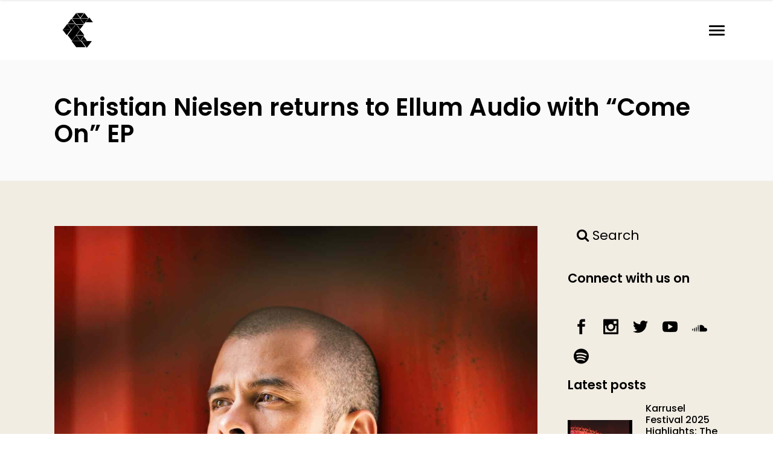

--- FILE ---
content_type: text/html; charset=UTF-8
request_url: https://thesoundclique.com/christian-nielsen-returns-to-ellum-audio-with-come-on-ep/
body_size: 28008
content:
<!DOCTYPE html>
<html lang="en-GB" prefix="og: https://ogp.me/ns#">
<head>
    	
        <meta charset="UTF-8"/>
        <meta name="format-detection" content="telephone=no">
        <link rel="profile" href="http://gmpg.org/xfn/11"/>
        <link rel="pingback" href="https://thesoundclique.com/xmlrpc.php"/>

	            <meta name="viewport" content="width=device-width,initial-scale=1,user-scalable=no">
				<style>img:is([sizes="auto" i], [sizes^="auto," i]) { contain-intrinsic-size: 3000px 1500px }</style>
	
<!-- Search Engine Optimization by Rank Math - https://rankmath.com/ -->
<title>Christian Nielsen returns to Ellum Audio with &quot;Come On&quot; EP - The Sound Clique</title><link rel="preconnect" href="https://fonts.gstatic.com/" crossorigin/><link rel="preconnect" href="https://fonts.googleapis.com"/><style type="text/css">@font-face {
  font-family: 'Poppins';
  font-style: italic;
  font-weight: 100;
  font-display: swap;
  src: url(https://fonts.gstatic.com/s/poppins/v21/pxiAyp8kv8JHgFVrJJLmE0tMMPc.ttf) format('truetype');
}
@font-face {
  font-family: 'Poppins';
  font-style: italic;
  font-weight: 200;
  font-display: swap;
  src: url(https://fonts.gstatic.com/s/poppins/v21/pxiDyp8kv8JHgFVrJJLmv1pVGdeL.ttf) format('truetype');
}
@font-face {
  font-family: 'Poppins';
  font-style: italic;
  font-weight: 300;
  font-display: swap;
  src: url(https://fonts.gstatic.com/s/poppins/v21/pxiDyp8kv8JHgFVrJJLm21lVGdeL.ttf) format('truetype');
}
@font-face {
  font-family: 'Poppins';
  font-style: italic;
  font-weight: 400;
  font-display: swap;
  src: url(https://fonts.gstatic.com/s/poppins/v21/pxiGyp8kv8JHgFVrJJLufntF.ttf) format('truetype');
}
@font-face {
  font-family: 'Poppins';
  font-style: italic;
  font-weight: 500;
  font-display: swap;
  src: url(https://fonts.gstatic.com/s/poppins/v21/pxiDyp8kv8JHgFVrJJLmg1hVGdeL.ttf) format('truetype');
}
@font-face {
  font-family: 'Poppins';
  font-style: italic;
  font-weight: 600;
  font-display: swap;
  src: url(https://fonts.gstatic.com/s/poppins/v21/pxiDyp8kv8JHgFVrJJLmr19VGdeL.ttf) format('truetype');
}
@font-face {
  font-family: 'Poppins';
  font-style: italic;
  font-weight: 700;
  font-display: swap;
  src: url(https://fonts.gstatic.com/s/poppins/v21/pxiDyp8kv8JHgFVrJJLmy15VGdeL.ttf) format('truetype');
}
@font-face {
  font-family: 'Poppins';
  font-style: italic;
  font-weight: 800;
  font-display: swap;
  src: url(https://fonts.gstatic.com/s/poppins/v21/pxiDyp8kv8JHgFVrJJLm111VGdeL.ttf) format('truetype');
}
@font-face {
  font-family: 'Poppins';
  font-style: italic;
  font-weight: 900;
  font-display: swap;
  src: url(https://fonts.gstatic.com/s/poppins/v21/pxiDyp8kv8JHgFVrJJLm81xVGdeL.ttf) format('truetype');
}
@font-face {
  font-family: 'Poppins';
  font-style: normal;
  font-weight: 100;
  font-display: swap;
  src: url(https://fonts.gstatic.com/s/poppins/v21/pxiGyp8kv8JHgFVrLPTufntF.ttf) format('truetype');
}
@font-face {
  font-family: 'Poppins';
  font-style: normal;
  font-weight: 200;
  font-display: swap;
  src: url(https://fonts.gstatic.com/s/poppins/v21/pxiByp8kv8JHgFVrLFj_Z1JlEA.ttf) format('truetype');
}
@font-face {
  font-family: 'Poppins';
  font-style: normal;
  font-weight: 300;
  font-display: swap;
  src: url(https://fonts.gstatic.com/s/poppins/v21/pxiByp8kv8JHgFVrLDz8Z1JlEA.ttf) format('truetype');
}
@font-face {
  font-family: 'Poppins';
  font-style: normal;
  font-weight: 400;
  font-display: swap;
  src: url(https://fonts.gstatic.com/s/poppins/v21/pxiEyp8kv8JHgFVrJJnedw.ttf) format('truetype');
}
@font-face {
  font-family: 'Poppins';
  font-style: normal;
  font-weight: 500;
  font-display: swap;
  src: url(https://fonts.gstatic.com/s/poppins/v21/pxiByp8kv8JHgFVrLGT9Z1JlEA.ttf) format('truetype');
}
@font-face {
  font-family: 'Poppins';
  font-style: normal;
  font-weight: 600;
  font-display: swap;
  src: url(https://fonts.gstatic.com/s/poppins/v21/pxiByp8kv8JHgFVrLEj6Z1JlEA.ttf) format('truetype');
}
@font-face {
  font-family: 'Poppins';
  font-style: normal;
  font-weight: 700;
  font-display: swap;
  src: url(https://fonts.gstatic.com/s/poppins/v21/pxiByp8kv8JHgFVrLCz7Z1JlEA.ttf) format('truetype');
}
@font-face {
  font-family: 'Poppins';
  font-style: normal;
  font-weight: 800;
  font-display: swap;
  src: url(https://fonts.gstatic.com/s/poppins/v21/pxiByp8kv8JHgFVrLDD4Z1JlEA.ttf) format('truetype');
}
@font-face {
  font-family: 'Poppins';
  font-style: normal;
  font-weight: 900;
  font-display: swap;
  src: url(https://fonts.gstatic.com/s/poppins/v21/pxiByp8kv8JHgFVrLBT5Z1JlEA.ttf) format('truetype');
}
</style><link rel="stylesheet" id="siteground-optimizer-combined-css-309e605155ac3906b5596537ad065780" href="https://thesoundclique.com/wp-content/uploads/siteground-optimizer-assets/siteground-optimizer-combined-css-309e605155ac3906b5596537ad065780.css" media="all" /> <link rel="preload" href="https://thesoundclique.com/wp-content/uploads/siteground-optimizer-assets/siteground-optimizer-combined-css-309e605155ac3906b5596537ad065780.css" as="style">
<meta name="description" content="Christian Nielsen returns to Ellum Audio mid-March with his ‘Come On’ EP. Since making his Ellum Audio debut in 2020 Christian Nielsen has put out a slew of releases on notable outlets such as Of Unsound Mind, Stress Records, as well as his own new imprint Eastbridge."/>
<meta name="robots" content="follow, index, max-snippet:-1, max-video-preview:-1, max-image-preview:large"/>
<link rel="canonical" href="https://thesoundclique.com/christian-nielsen-returns-to-ellum-audio-with-come-on-ep/" />
<meta property="og:locale" content="en_GB" />
<meta property="og:type" content="article" />
<meta property="og:title" content="Christian Nielsen returns to Ellum Audio with &quot;Come On&quot; EP - The Sound Clique" />
<meta property="og:description" content="Christian Nielsen returns to Ellum Audio mid-March with his ‘Come On’ EP. Since making his Ellum Audio debut in 2020 Christian Nielsen has put out a slew of releases on notable outlets such as Of Unsound Mind, Stress Records, as well as his own new imprint Eastbridge." />
<meta property="og:url" content="https://thesoundclique.com/christian-nielsen-returns-to-ellum-audio-with-come-on-ep/" />
<meta property="article:publisher" content="https://www.facebook.com/thesoundclique" />
<meta property="article:section" content="News" />
<meta property="og:updated_time" content="2022-04-13T19:35:57+02:00" />
<meta property="og:image" content="https://thesoundclique.com/wp-content/uploads/2022/03/Christian-Nielsen-Come-On-EP-Ellum-Audio.jpeg" />
<meta property="og:image:secure_url" content="https://thesoundclique.com/wp-content/uploads/2022/03/Christian-Nielsen-Come-On-EP-Ellum-Audio.jpeg" />
<meta property="og:image:width" content="1536" />
<meta property="og:image:height" content="1536" />
<meta property="og:image:alt" content="&quot;Christian Nielsen - Come On EP (Ellum Audio)&quot;" />
<meta property="og:image:type" content="image/jpeg" />
<meta property="article:published_time" content="2022-03-31T19:23:47+02:00" />
<meta property="article:modified_time" content="2022-04-13T19:35:57+02:00" />
<meta name="twitter:card" content="summary_large_image" />
<meta name="twitter:title" content="Christian Nielsen returns to Ellum Audio with &quot;Come On&quot; EP - The Sound Clique" />
<meta name="twitter:description" content="Christian Nielsen returns to Ellum Audio mid-March with his ‘Come On’ EP. Since making his Ellum Audio debut in 2020 Christian Nielsen has put out a slew of releases on notable outlets such as Of Unsound Mind, Stress Records, as well as his own new imprint Eastbridge." />
<meta name="twitter:site" content="@thesoundclique" />
<meta name="twitter:creator" content="@thesoundclique" />
<meta name="twitter:image" content="https://thesoundclique.com/wp-content/uploads/2022/03/Christian-Nielsen-Come-On-EP-Ellum-Audio.jpeg" />
<meta name="twitter:label1" content="Written by" />
<meta name="twitter:data1" content="Philip Panov" />
<meta name="twitter:label2" content="Time to read" />
<meta name="twitter:data2" content="1 minute" />
<script type="application/ld+json" class="rank-math-schema">{"@context":"https://schema.org","@graph":[{"@type":["NewsMediaOrganization","Organization"],"@id":"https://thesoundclique.com/#organization","name":"The Sound Clique","url":"https://thesoundclique.com","sameAs":["https://www.facebook.com/thesoundclique","https://twitter.com/thesoundclique","https://www.instagram.com/thesoundclique/","https://www.youtube.com/channel/UCDYOdoHgTM0ytvycayPmrFg"],"logo":{"@type":"ImageObject","@id":"https://thesoundclique.com/#logo","url":"https://thesoundclique.com/wp-content/uploads/2014/06/cropped-the_C-1.png","contentUrl":"https://thesoundclique.com/wp-content/uploads/2014/06/cropped-the_C-1.png","inLanguage":"en-GB","width":"512","height":"512"}},{"@type":"WebSite","@id":"https://thesoundclique.com/#website","url":"https://thesoundclique.com","publisher":{"@id":"https://thesoundclique.com/#organization"},"inLanguage":"en-GB"},{"@type":"ImageObject","@id":"https://thesoundclique.com/wp-content/uploads/2022/03/Christian-Nielsen-Come-On-EP-Ellum-Audio.jpeg","url":"https://thesoundclique.com/wp-content/uploads/2022/03/Christian-Nielsen-Come-On-EP-Ellum-Audio.jpeg","width":"1536","height":"1536","caption":"\"Christian Nielsen - Come On EP (Ellum Audio)\"","inLanguage":"en-GB"},{"@type":"WebPage","@id":"https://thesoundclique.com/christian-nielsen-returns-to-ellum-audio-with-come-on-ep/#webpage","url":"https://thesoundclique.com/christian-nielsen-returns-to-ellum-audio-with-come-on-ep/","name":"Christian Nielsen returns to Ellum Audio with &quot;Come On&quot; EP - The Sound Clique","datePublished":"2022-03-31T19:23:47+02:00","dateModified":"2022-04-13T19:35:57+02:00","isPartOf":{"@id":"https://thesoundclique.com/#website"},"primaryImageOfPage":{"@id":"https://thesoundclique.com/wp-content/uploads/2022/03/Christian-Nielsen-Come-On-EP-Ellum-Audio.jpeg"},"inLanguage":"en-GB"},{"@type":"Person","@id":"https://thesoundclique.com/author/admin/","name":"Philip Panov","url":"https://thesoundclique.com/author/admin/","image":{"@type":"ImageObject","@id":"https://secure.gravatar.com/avatar/ba65499e87d3a073dd3ead10c5a1414c9f1d8e62a048a868b7a8f4681fcfca17?s=96&amp;r=g","url":"https://secure.gravatar.com/avatar/ba65499e87d3a073dd3ead10c5a1414c9f1d8e62a048a868b7a8f4681fcfca17?s=96&amp;r=g","caption":"Philip Panov","inLanguage":"en-GB"},"sameAs":["admin"],"worksFor":{"@id":"https://thesoundclique.com/#organization"}},{"@type":"NewsArticle","headline":"Christian Nielsen returns to Ellum Audio with &quot;Come On&quot; EP - The Sound Clique","keywords":"Christian Nielsen returns to Ellum Audio with \"Come On\" EP","datePublished":"2022-03-31T19:23:47+02:00","dateModified":"2022-04-13T19:35:57+02:00","author":{"@id":"https://thesoundclique.com/author/admin/","name":"Philip Panov"},"publisher":{"@id":"https://thesoundclique.com/#organization"},"description":"Christian Nielsen returns to Ellum Audio mid-March with his \u2018Come On\u2019 EP. Since making his Ellum Audio debut in 2020 Christian Nielsen has put out a slew of releases on notable outlets such as Of Unsound Mind, Stress Records, as well as his own new imprint Eastbridge.","name":"Christian Nielsen returns to Ellum Audio with &quot;Come On&quot; EP - The Sound Clique","@id":"https://thesoundclique.com/christian-nielsen-returns-to-ellum-audio-with-come-on-ep/#richSnippet","isPartOf":{"@id":"https://thesoundclique.com/christian-nielsen-returns-to-ellum-audio-with-come-on-ep/#webpage"},"image":{"@id":"https://thesoundclique.com/wp-content/uploads/2022/03/Christian-Nielsen-Come-On-EP-Ellum-Audio.jpeg"},"inLanguage":"en-GB","mainEntityOfPage":{"@id":"https://thesoundclique.com/christian-nielsen-returns-to-ellum-audio-with-come-on-ep/#webpage"}}]}</script>
<!-- /Rank Math WordPress SEO plugin -->

<link rel='dns-prefetch' href='//fonts.googleapis.com' />
<link href='//hb.wpmucdn.com' rel='preconnect' />
<link href='http://fonts.googleapis.com' rel='preconnect' />
<link href='//fonts.gstatic.com' crossorigin='' rel='preconnect' />
<link rel="alternate" type="application/rss+xml" title="The Sound Clique &raquo; Feed" href="https://thesoundclique.com/feed/" />
<link rel="alternate" type="application/rss+xml" title="The Sound Clique &raquo; Comments Feed" href="https://thesoundclique.com/comments/feed/" />
		<style>
			.lazyload,
			.lazyloading {
				max-width: 100%;
			}
		</style>
		
<style id='classic-theme-styles-inline-css' type='text/css'>
/*! This file is auto-generated */
.wp-block-button__link{color:#fff;background-color:#32373c;border-radius:9999px;box-shadow:none;text-decoration:none;padding:calc(.667em + 2px) calc(1.333em + 2px);font-size:1.125em}.wp-block-file__button{background:#32373c;color:#fff;text-decoration:none}
</style>
<style id='global-styles-inline-css' type='text/css'>
:root{--wp--preset--aspect-ratio--square: 1;--wp--preset--aspect-ratio--4-3: 4/3;--wp--preset--aspect-ratio--3-4: 3/4;--wp--preset--aspect-ratio--3-2: 3/2;--wp--preset--aspect-ratio--2-3: 2/3;--wp--preset--aspect-ratio--16-9: 16/9;--wp--preset--aspect-ratio--9-16: 9/16;--wp--preset--color--black: #000000;--wp--preset--color--cyan-bluish-gray: #abb8c3;--wp--preset--color--white: #ffffff;--wp--preset--color--pale-pink: #f78da7;--wp--preset--color--vivid-red: #cf2e2e;--wp--preset--color--luminous-vivid-orange: #ff6900;--wp--preset--color--luminous-vivid-amber: #fcb900;--wp--preset--color--light-green-cyan: #7bdcb5;--wp--preset--color--vivid-green-cyan: #00d084;--wp--preset--color--pale-cyan-blue: #8ed1fc;--wp--preset--color--vivid-cyan-blue: #0693e3;--wp--preset--color--vivid-purple: #9b51e0;--wp--preset--gradient--vivid-cyan-blue-to-vivid-purple: linear-gradient(135deg,rgba(6,147,227,1) 0%,rgb(155,81,224) 100%);--wp--preset--gradient--light-green-cyan-to-vivid-green-cyan: linear-gradient(135deg,rgb(122,220,180) 0%,rgb(0,208,130) 100%);--wp--preset--gradient--luminous-vivid-amber-to-luminous-vivid-orange: linear-gradient(135deg,rgba(252,185,0,1) 0%,rgba(255,105,0,1) 100%);--wp--preset--gradient--luminous-vivid-orange-to-vivid-red: linear-gradient(135deg,rgba(255,105,0,1) 0%,rgb(207,46,46) 100%);--wp--preset--gradient--very-light-gray-to-cyan-bluish-gray: linear-gradient(135deg,rgb(238,238,238) 0%,rgb(169,184,195) 100%);--wp--preset--gradient--cool-to-warm-spectrum: linear-gradient(135deg,rgb(74,234,220) 0%,rgb(151,120,209) 20%,rgb(207,42,186) 40%,rgb(238,44,130) 60%,rgb(251,105,98) 80%,rgb(254,248,76) 100%);--wp--preset--gradient--blush-light-purple: linear-gradient(135deg,rgb(255,206,236) 0%,rgb(152,150,240) 100%);--wp--preset--gradient--blush-bordeaux: linear-gradient(135deg,rgb(254,205,165) 0%,rgb(254,45,45) 50%,rgb(107,0,62) 100%);--wp--preset--gradient--luminous-dusk: linear-gradient(135deg,rgb(255,203,112) 0%,rgb(199,81,192) 50%,rgb(65,88,208) 100%);--wp--preset--gradient--pale-ocean: linear-gradient(135deg,rgb(255,245,203) 0%,rgb(182,227,212) 50%,rgb(51,167,181) 100%);--wp--preset--gradient--electric-grass: linear-gradient(135deg,rgb(202,248,128) 0%,rgb(113,206,126) 100%);--wp--preset--gradient--midnight: linear-gradient(135deg,rgb(2,3,129) 0%,rgb(40,116,252) 100%);--wp--preset--font-size--small: 13px;--wp--preset--font-size--medium: 20px;--wp--preset--font-size--large: 36px;--wp--preset--font-size--x-large: 42px;--wp--preset--spacing--20: 0.44rem;--wp--preset--spacing--30: 0.67rem;--wp--preset--spacing--40: 1rem;--wp--preset--spacing--50: 1.5rem;--wp--preset--spacing--60: 2.25rem;--wp--preset--spacing--70: 3.38rem;--wp--preset--spacing--80: 5.06rem;--wp--preset--shadow--natural: 6px 6px 9px rgba(0, 0, 0, 0.2);--wp--preset--shadow--deep: 12px 12px 50px rgba(0, 0, 0, 0.4);--wp--preset--shadow--sharp: 6px 6px 0px rgba(0, 0, 0, 0.2);--wp--preset--shadow--outlined: 6px 6px 0px -3px rgba(255, 255, 255, 1), 6px 6px rgba(0, 0, 0, 1);--wp--preset--shadow--crisp: 6px 6px 0px rgba(0, 0, 0, 1);}:where(.is-layout-flex){gap: 0.5em;}:where(.is-layout-grid){gap: 0.5em;}body .is-layout-flex{display: flex;}.is-layout-flex{flex-wrap: wrap;align-items: center;}.is-layout-flex > :is(*, div){margin: 0;}body .is-layout-grid{display: grid;}.is-layout-grid > :is(*, div){margin: 0;}:where(.wp-block-columns.is-layout-flex){gap: 2em;}:where(.wp-block-columns.is-layout-grid){gap: 2em;}:where(.wp-block-post-template.is-layout-flex){gap: 1.25em;}:where(.wp-block-post-template.is-layout-grid){gap: 1.25em;}.has-black-color{color: var(--wp--preset--color--black) !important;}.has-cyan-bluish-gray-color{color: var(--wp--preset--color--cyan-bluish-gray) !important;}.has-white-color{color: var(--wp--preset--color--white) !important;}.has-pale-pink-color{color: var(--wp--preset--color--pale-pink) !important;}.has-vivid-red-color{color: var(--wp--preset--color--vivid-red) !important;}.has-luminous-vivid-orange-color{color: var(--wp--preset--color--luminous-vivid-orange) !important;}.has-luminous-vivid-amber-color{color: var(--wp--preset--color--luminous-vivid-amber) !important;}.has-light-green-cyan-color{color: var(--wp--preset--color--light-green-cyan) !important;}.has-vivid-green-cyan-color{color: var(--wp--preset--color--vivid-green-cyan) !important;}.has-pale-cyan-blue-color{color: var(--wp--preset--color--pale-cyan-blue) !important;}.has-vivid-cyan-blue-color{color: var(--wp--preset--color--vivid-cyan-blue) !important;}.has-vivid-purple-color{color: var(--wp--preset--color--vivid-purple) !important;}.has-black-background-color{background-color: var(--wp--preset--color--black) !important;}.has-cyan-bluish-gray-background-color{background-color: var(--wp--preset--color--cyan-bluish-gray) !important;}.has-white-background-color{background-color: var(--wp--preset--color--white) !important;}.has-pale-pink-background-color{background-color: var(--wp--preset--color--pale-pink) !important;}.has-vivid-red-background-color{background-color: var(--wp--preset--color--vivid-red) !important;}.has-luminous-vivid-orange-background-color{background-color: var(--wp--preset--color--luminous-vivid-orange) !important;}.has-luminous-vivid-amber-background-color{background-color: var(--wp--preset--color--luminous-vivid-amber) !important;}.has-light-green-cyan-background-color{background-color: var(--wp--preset--color--light-green-cyan) !important;}.has-vivid-green-cyan-background-color{background-color: var(--wp--preset--color--vivid-green-cyan) !important;}.has-pale-cyan-blue-background-color{background-color: var(--wp--preset--color--pale-cyan-blue) !important;}.has-vivid-cyan-blue-background-color{background-color: var(--wp--preset--color--vivid-cyan-blue) !important;}.has-vivid-purple-background-color{background-color: var(--wp--preset--color--vivid-purple) !important;}.has-black-border-color{border-color: var(--wp--preset--color--black) !important;}.has-cyan-bluish-gray-border-color{border-color: var(--wp--preset--color--cyan-bluish-gray) !important;}.has-white-border-color{border-color: var(--wp--preset--color--white) !important;}.has-pale-pink-border-color{border-color: var(--wp--preset--color--pale-pink) !important;}.has-vivid-red-border-color{border-color: var(--wp--preset--color--vivid-red) !important;}.has-luminous-vivid-orange-border-color{border-color: var(--wp--preset--color--luminous-vivid-orange) !important;}.has-luminous-vivid-amber-border-color{border-color: var(--wp--preset--color--luminous-vivid-amber) !important;}.has-light-green-cyan-border-color{border-color: var(--wp--preset--color--light-green-cyan) !important;}.has-vivid-green-cyan-border-color{border-color: var(--wp--preset--color--vivid-green-cyan) !important;}.has-pale-cyan-blue-border-color{border-color: var(--wp--preset--color--pale-cyan-blue) !important;}.has-vivid-cyan-blue-border-color{border-color: var(--wp--preset--color--vivid-cyan-blue) !important;}.has-vivid-purple-border-color{border-color: var(--wp--preset--color--vivid-purple) !important;}.has-vivid-cyan-blue-to-vivid-purple-gradient-background{background: var(--wp--preset--gradient--vivid-cyan-blue-to-vivid-purple) !important;}.has-light-green-cyan-to-vivid-green-cyan-gradient-background{background: var(--wp--preset--gradient--light-green-cyan-to-vivid-green-cyan) !important;}.has-luminous-vivid-amber-to-luminous-vivid-orange-gradient-background{background: var(--wp--preset--gradient--luminous-vivid-amber-to-luminous-vivid-orange) !important;}.has-luminous-vivid-orange-to-vivid-red-gradient-background{background: var(--wp--preset--gradient--luminous-vivid-orange-to-vivid-red) !important;}.has-very-light-gray-to-cyan-bluish-gray-gradient-background{background: var(--wp--preset--gradient--very-light-gray-to-cyan-bluish-gray) !important;}.has-cool-to-warm-spectrum-gradient-background{background: var(--wp--preset--gradient--cool-to-warm-spectrum) !important;}.has-blush-light-purple-gradient-background{background: var(--wp--preset--gradient--blush-light-purple) !important;}.has-blush-bordeaux-gradient-background{background: var(--wp--preset--gradient--blush-bordeaux) !important;}.has-luminous-dusk-gradient-background{background: var(--wp--preset--gradient--luminous-dusk) !important;}.has-pale-ocean-gradient-background{background: var(--wp--preset--gradient--pale-ocean) !important;}.has-electric-grass-gradient-background{background: var(--wp--preset--gradient--electric-grass) !important;}.has-midnight-gradient-background{background: var(--wp--preset--gradient--midnight) !important;}.has-small-font-size{font-size: var(--wp--preset--font-size--small) !important;}.has-medium-font-size{font-size: var(--wp--preset--font-size--medium) !important;}.has-large-font-size{font-size: var(--wp--preset--font-size--large) !important;}.has-x-large-font-size{font-size: var(--wp--preset--font-size--x-large) !important;}
:where(.wp-block-post-template.is-layout-flex){gap: 1.25em;}:where(.wp-block-post-template.is-layout-grid){gap: 1.25em;}
:where(.wp-block-columns.is-layout-flex){gap: 2em;}:where(.wp-block-columns.is-layout-grid){gap: 2em;}
:root :where(.wp-block-pullquote){font-size: 1.5em;line-height: 1.6;}
</style>
<link rel='stylesheet' id='mixtape_qodef_default_style-css' href='https://thesoundclique.com/wp-content/themes/mixtapewp/style.css' type='text/css' media='all' />






<style id='mixtape-qodef-modules-inline-css' type='text/css'>
/* generated in /home/u364619040/domains/thesoundclique.com/public_html/wp-content/themes/mixtapewp/framework/modules/header/types/header-full-screen.php headerPerPageStyles function */
.postid-37009.qodef-header-full-screen .qodef-page-header .qodef-menu-area { border: none;}

/* generated in /home/u364619040/domains/thesoundclique.com/public_html/wp-content/themes/mixtapewp/framework/modules/overlapping-content/functions.php mixtape_qodef_oc_content_top_padding function */
.postid-37009 .qodef-content .qodef-content-inner > .qodef-container .qodef-overlapping-content { padding: px;}

/* generated in /home/u364619040/domains/thesoundclique.com/public_html/wp-content/themes/mixtapewp/framework/modules/footer/functions.php mixtape_qodef_footer_page_styles function */
body.postid-37009 footer { background-image: url(https://thesoundclique.com/wp-content/uploads/2014/06/The-Sound-Clique-footer-cover.png);}


.single-event .qodef-google-map {
      display: none;
  }
</style>

















<style id='has-inline-styles-inline-css' type='text/css'>
.has-social-placeholder {display: none;height: 0;width: 0;overflow: hidden;}.has-inline-text { background-color: #ffefb1; color: #000000; }.has-inline-text:hover { background-color: #fcd63c; color: #000000; }
</style>
<script type="text/javascript" src="https://thesoundclique.com/wp-includes/js/jquery/jquery.min.js" id="jquery-core-js"></script>

<link rel="https://api.w.org/" href="https://thesoundclique.com/wp-json/" /><link rel="alternate" title="JSON" type="application/json" href="https://thesoundclique.com/wp-json/wp/v2/posts/37009" /><link rel="EditURI" type="application/rsd+xml" title="RSD" href="https://thesoundclique.com/xmlrpc.php?rsd" />
<meta name="generator" content="WordPress 6.8.3" />
<link rel='shortlink' href='https://thesoundclique.com/?p=37009' />
<link rel="alternate" title="oEmbed (JSON)" type="application/json+oembed" href="https://thesoundclique.com/wp-json/oembed/1.0/embed?url=https%3A%2F%2Fthesoundclique.com%2Fchristian-nielsen-returns-to-ellum-audio-with-come-on-ep%2F" />
<link rel="alternate" title="oEmbed (XML)" type="text/xml+oembed" href="https://thesoundclique.com/wp-json/oembed/1.0/embed?url=https%3A%2F%2Fthesoundclique.com%2Fchristian-nielsen-returns-to-ellum-audio-with-come-on-ep%2F&#038;format=xml" />
 		
				<style>
			.no-js img.lazyload {
				display: none;
			}

			figure.wp-block-image img.lazyloading {
				min-width: 150px;
			}

			.lazyload,
			.lazyloading {
				--smush-placeholder-width: 100px;
				--smush-placeholder-aspect-ratio: 1/1;
				width: var(--smush-image-width, var(--smush-placeholder-width)) !important;
				aspect-ratio: var(--smush-image-aspect-ratio, var(--smush-placeholder-aspect-ratio)) !important;
			}

						.lazyload {
				opacity: 0;
			}

			.lazyloading {
				border: 0 !important;
				opacity: 1;
				background: rgba(255, 255, 255, 0) url('https://thesoundclique.com/wp-content/plugins/wp-smushit/app/assets/images/smush-lazyloader-1.gif') no-repeat center !important;
				background-size: 16px auto !important;
				min-width: 16px;
			}

					</style>
		<meta name="generator" content="Powered by WPBakery Page Builder - drag and drop page builder for WordPress."/>
<link rel="icon" href="https://thesoundclique.com/wp-content/uploads/2014/06/cropped-the_C-1-2-32x32.png" sizes="32x32" />
<link rel="icon" href="https://thesoundclique.com/wp-content/uploads/2014/06/cropped-the_C-1-2-192x192.png" sizes="192x192" />
<link rel="apple-touch-icon" href="https://thesoundclique.com/wp-content/uploads/2014/06/cropped-the_C-1-2-180x180.png" />
<meta name="msapplication-TileImage" content="https://thesoundclique.com/wp-content/uploads/2014/06/cropped-the_C-1-2-270x270.png" />
		<style type="text/css" id="wp-custom-css">
			.qodef-slider {
    display: none !important;
}

footer {
	background-position: left center;
    background-size: contain;
}

.instagram-title {
	text-align: left;
	font-weight: 300;
		font-size: 30px;

}

.qodef-side-menu .qodef-sidearea-widget-title {
	text-align: left;
	font-size: 30px;
	font-weight: 600;
}

.qodef-side-menu .widget {
	text-align: left;
}

.event-extra .qodef-image-with-text {
	padding: 30px 0;
}

.event-extra .qodef-image-with-text img {
	margin: 10px auto;
	width: 70px;
}

.event-extra .qodef-image-with-text:hover .qodef-iwt-image {
	transform: none;
}

.event-extra .qodef-image-with-text .qodef-iwt-image img {
		transition: transform .2s;
}

.event-extra .qodef-image-with-text:hover .qodef-iwt-image img {
	transform: scale(1.1);
}

.event-extra .qodef-image-with-text .qodef-iwt-title {
	margin: 2% auto;
}

.partners p{
	font-size: 20px;
}

.partners-content .qodef-client-holder.qodef-clients-zoom {
	margin: 30px 0;
}

.partners-content .qodef-client-holder.qodef-clients-zoom:first-child {
	margin-top: 90px;
}

.partners-content .qodef-clients .qodef-client-holder .qodef-client-image-holder {
	max-width: 30%;
}

.widget.widget_text#text-10 {
		display: inline-block;
    width: 20px;
    height: 20px;
    font-size: 20px;
    margin: 0px 30px -5px 30px;
}



@media only screen and (max-width: 1024px) {

.partners-content .qodef-clients .qodef-client-holder .qodef-client-image-holder {
	max-width: 40%;
}
}

@media only screen and (max-width: 768px) {

.partners-content .qodef-clients .qodef-client-holder .qodef-client-image-holder {
	max-width: 50%;
}
}

@media only screen and (max-width: 668px) {

.partners-content .qodef-clients .qodef-client-holder .qodef-client-image-holder {
	max-width: 60%;
}
	
	.partners-content .qodef-client-holder.qodef-clients-zoom:first-child {
	margin-top: 70px;
}

}

.widget.qodef-footer-column-1.widget_text:last-child {
	display: inline-block;
	
}

.qodef-top-bar .qodef-social-icon-widget-holder, footer .qodef-social-icon-widget-holder {
	margin: 18px 10px 30px 10px!important;
}

.widget_text.widget.widget_custom_html {
	    margin: 0 0 15px;
}		</style>
		<noscript><style> .wpb_animate_when_almost_visible { opacity: 1; }</style></noscript></head>

<body class="wp-singular post-template-default single single-post postid-37009 single-format-standard wp-theme-mixtapewp wp-child-theme-mixtapewp-child qodef-core-1.3 mixtapewp child-child-ver-1.0.0 mixtapewp-ver-2.1 qodef-smooth-scroll qodef-smooth-page-transitions qodef-mimic-ajax qodef-grid-1300 qodef-fade-push-text-right qodef-header-full-screen qodef-sticky-header-on-scroll-up qodef-default-mobile-header qodef-sticky-up-mobile-header qodef-dropdown-default qodef-dark-header qodef-fullscreen-search qodef-search-fade qodef-side-area-uncovered-from-content wpb-js-composer js-comp-ver-6.4.2 vc_responsive has-body">
<section class="qodef-side-menu right">
		<div class="qodef-close-side-menu-holder">
		<div class="qodef-close-side-menu-holder-inner">
			<a href="#" target="_self" class="qodef-close-side-menu">
				<span aria-hidden="true" class="icon_close"></span>
			</a>
		</div>
	</div>
	<div id="media_image-7" class="widget qodef-sidearea widget_media_image"><img width="100" height="71" src="https://thesoundclique.com/wp-content/uploads/2014/06/The-Sound-Clique-Logo-300x212.png" class="image wp-image-12995  attachment-100x71 size-100x71" alt="" style="max-width: 100%; height: auto;" decoding="async" loading="lazy" /></div><div id="text-8" class="widget qodef-sidearea widget_text">			<div class="textwidget"><h3 class="qodef-custom-font-holder instagram-title" data-font-size="24" data-line-height="24">We promote and help electronic music artists &amp; events reach their fans</h3>
</div>
		</div></section>
	<div class="qodef-smooth-transition-loader qodef-mimic-ajax">
		<div class="qodef-st-loader">
			<div class="qodef-st-loader1">
				<div class="pulse"></div>			</div>
		</div>
	</div>

<div class="qodef-wrapper">
    <div class="qodef-wrapper-inner">
      
        <div class="qodef-fullscreen-search-holder">
    <div class="qodef-fullscreen-search-close-container">
        <div class="qodef-search-close-holder">
            <a class="qodef-fullscreen-search-close" href="javascript:void(0)">
				<span aria-hidden="true" class="qodef-icon-font-elegant icon_close "></span>            </a>
        </div>
    </div>
    <div class="qodef-fullscreen-search-table">
        <div class="qodef-fullscreen-search-cell">
            <div class="qodef-fullscreen-search-inner">
                <form action="https://thesoundclique.com/" class="qodef-fullscreen-search-form" method="get">
                    <div class="qodef-form-holder">
                        <div class="qodef-field-holder">
                            <input type="text" name="s" class="qodef-search-field" autocomplete="off" placeholder="Search..."/>
                            <div class="qodef-line"></div>
                            <input type="submit" class="qodef-search-submit" value="&#x55;"/>
                        </div>
                    </div>
                </form>
            </div>
        </div>
    </div>
</div>
<header class="qodef-page-header">
		<div class="qodef-menu-area">
        			            <div class="qodef-vertical-align-containers">
                <div class="qodef-position-left">
                    <div class="qodef-position-left-inner">
                        
<div class="qodef-logo-wrapper">
    <a href="https://thesoundclique.com/" style="height: 297px;">
        <img class="qodef-normal-logo" src="https://thesoundclique.com/wp-content/uploads/2014/06/the_C-1.png" alt="logo" loading="lazy" />
        <img class="qodef-dark-logo" src="https://thesoundclique.com/wp-content/uploads/2014/06/the_C-1.png" alt="dark logoo" loading="lazy" />        <img class="qodef-light-logo" src="https://thesoundclique.com/wp-content/uploads/2018/02/The.-Sound-Clique.-Logo.no_.text_.png" alt="light logo" loading="lazy" />    </a>
</div>

                    </div>
                </div>
                <div class="qodef-position-right">
                    <div class="qodef-position-right-inner">
															        <a class="qodef-side-menu-button-opener large"  href="javascript:void(0)">
			        </a>
									                        <a href="javascript:void(0)" class="qodef-fullscreen-menu-opener">
	<span class="qodef-fullscreen-menu-opener-inner">
		<i class="qodef-line">&nbsp;</i>
	</span>
</a>
                    </div>
                </div>
            </div>
            </div>
		
	<div class="qodef-sticky-header">
				<div class="qodef-sticky-holder">
						<div class="qodef-grid">
								<div class=" qodef-vertical-align-containers">
					<div class="qodef-position-left">
						<div class="qodef-position-left-inner">
							
<div class="qodef-logo-wrapper">
    <a href="https://thesoundclique.com/" style="height: 297px;">
        <img class="qodef-normal-logo" src="https://thesoundclique.com/wp-content/uploads/2014/06/the_C-1.png" alt="logo" loading="lazy" />
        <img class="qodef-dark-logo" src="https://thesoundclique.com/wp-content/uploads/2014/06/the_C-1.png" alt="dark logoo" loading="lazy" />        <img class="qodef-light-logo" src="https://thesoundclique.com/wp-content/uploads/2018/02/The.-Sound-Clique.-Logo.no_.text_.png" alt="light logo" loading="lazy" />    </a>
</div>

						</div>
					</div>
					<div class="qodef-position-right">
						<div class="qodef-position-right-inner">
														<a href="javascript:void(0)" class="qodef-fullscreen-menu-opener">
	<span class="qodef-fullscreen-menu-opener-inner">
		<i class="qodef-line">&nbsp;</i>
	</span>
</a>
						</div>
					</div>
				</div>
							</div>
				</div>
	</div>

</header>


<header class="qodef-mobile-header">
    <div class="qodef-mobile-header-inner">
                <div class="qodef-mobile-header-holder">
            <div class="qodef-grid">
                <div class="qodef-vertical-align-containers">
                                            <div class="qodef-mobile-menu-opener">
                            <a href="javascript:void(0)">
                    <span class="qodef-mobile-opener-icon-holder">
                        <i class="qodef-icon-font-awesome fa fa-bars "></i>                    </span>
                            </a>
                        </div>
                                                                <div class="qodef-position-center">
                            <div class="qodef-position-center-inner">
                                
<div class="qodef-mobile-logo-wrapper">
    <a href="https://thesoundclique.com/" style="height: 297px">
        <img src="https://thesoundclique.com/wp-content/uploads/2014/06/the_C-1.png" alt="mobile logo" loading="lazy" />
    </a>
</div>

                            </div>
                        </div>
                                        <div class="qodef-position-right">
                        <div class="qodef-position-right-inner">
                            
        <a class="qodef-social-icon-widget-holder"  style="margin: 0 0 0 10px" href="https://www.facebook.com/thesoundclique/" target="_blank">
			<i class="qodef-social-icon-widget fa fa-facebook"></i>        </a>
		
        <a class="qodef-social-icon-widget-holder"  style="margin: 0 0 0 10px" href="https://instagram.com/thesoundclique" target="_blank">
			<i class="qodef-social-icon-widget fa fa-instagram"></i>        </a>
		
        <a class="qodef-social-icon-widget-holder"  style="margin: 0 0 0 10px" href="https://twitter.com/thesoundclique/" target="_self">
			<i class="qodef-social-icon-widget fa fa-twitter"></i>        </a>
		                        </div>
                    </div>
                </div> <!-- close .qodef-vertical-align-containers -->
            </div>
        </div>
        
    <nav class="qodef-mobile-nav" role="navigation" aria-label="Mobile Menu">
        <div class="qodef-grid">
			<ul id="menu-new-main-menu-2022" class=""><li id="mobile-menu-item-37113" class="menu-item menu-item-type-custom menu-item-object-custom menu-item-home "><a href="https://thesoundclique.com" class=""><span>Home</span></a></li>
<li id="mobile-menu-item-37107" class="menu-item menu-item-type-post_type menu-item-object-page "><a href="https://thesoundclique.com/news/" class=""><span>News</span></a></li>
<li id="mobile-menu-item-37108" class="menu-item menu-item-type-post_type menu-item-object-page "><a href="https://thesoundclique.com/interviews/" class=""><span>Interviews</span></a></li>
<li id="mobile-menu-item-37110" class="menu-item menu-item-type-post_type menu-item-object-page "><a href="https://thesoundclique.com/podcasts/" class=""><span>Podcasts</span></a></li>
<li id="mobile-menu-item-37112" class="menu-item menu-item-type-post_type menu-item-object-page "><a href="https://thesoundclique.com/events/" class=""><span>Events</span></a></li>
<li id="mobile-menu-item-37106" class="menu-item menu-item-type-post_type menu-item-object-page "><a href="https://thesoundclique.com/about-us/" class=""><span>About Us</span></a></li>
<li id="mobile-menu-item-37109" class="menu-item menu-item-type-post_type menu-item-object-page "><a href="https://thesoundclique.com/work-with-us/" class=""><span>Work with us</span></a></li>
</ul>        </div>
    </nav>

    </div>
</header> <!-- close .qodef-mobile-header -->



                    <a id='qodef-back-to-top'  href='#'>
                <span class="qodef-icon-stack">
                     <span aria-hidden="true" class="qodef-icon-font-elegant arrow_triangle-up "></span>                </span>
            </a>
        
        <div class="qodef-fullscreen-menu-holder-outer">
	<div class="qodef-fullscreen-menu-holder">
		<div class="qodef-fullscreen-menu-holder-inner">
			<nav class="qodef-fullscreen-menu">
	<ul id="menu-new-main-menu-2023" class=""><li id="popup-menu-item-37113" class="menu-item menu-item-type-custom menu-item-object-custom menu-item-home "><a href="https://thesoundclique.com" class=""><span>Home</span></a></li>
<li id="popup-menu-item-37107" class="menu-item menu-item-type-post_type menu-item-object-page "><a href="https://thesoundclique.com/news/" class=""><span>News</span></a></li>
<li id="popup-menu-item-37108" class="menu-item menu-item-type-post_type menu-item-object-page "><a href="https://thesoundclique.com/interviews/" class=""><span>Interviews</span></a></li>
<li id="popup-menu-item-37110" class="menu-item menu-item-type-post_type menu-item-object-page "><a href="https://thesoundclique.com/podcasts/" class=""><span>Podcasts</span></a></li>
<li id="popup-menu-item-37112" class="menu-item menu-item-type-post_type menu-item-object-page "><a href="https://thesoundclique.com/events/" class=""><span>Events</span></a></li>
<li id="popup-menu-item-37106" class="menu-item menu-item-type-post_type menu-item-object-page "><a href="https://thesoundclique.com/about-us/" class=""><span>About Us</span></a></li>
<li id="popup-menu-item-37109" class="menu-item menu-item-type-post_type menu-item-object-page "><a href="https://thesoundclique.com/work-with-us/" class=""><span>Work with us</span></a></li>
</ul></nav>		</div>
	</div>
</div>
        <div class="qodef-content" >
                        <div class="qodef-content-inner">
    <div class="qodef-title qodef--type qodef-content-left-alignment qodef-title-small-text-size qodef-animation-no qodef-title-in-grid qodef-title-without-border" style="height:200px;" data-height="200" >
        <div class="qodef-title-image">        </div>
        <div class="qodef-title-holder" style="height:200px;">
            <div class="qodef-container clearfix">
                <div class="qodef-container-inner">
                    <div class="qodef-title-subtitle-holder" style="">
                        <div class="qodef-title-subtitle-holder-inner">
														                            <h1 >
                                <span>Christian Nielsen returns to Ellum Audio with &#8220;Come On&#8221; EP</span></h1>
                        </div>
                    </div>
                </div>
            </div>
        </div>
    </div>

	<div class="qodef-container">
				<div class="qodef-container-inner">
				<div class="qodef-two-columns-75-25 clearfix">
		<div class="qodef-column1 qodef-content-left-from-sidebar">
			<div class="qodef-column-inner">
				<div class="qodef-blog-holder qodef-blog-single">
					<article id="post-37009" class="post-37009 post type-post status-publish format-standard has-post-thumbnail hentry category-news">
    <div class="qodef-post-content">
			<div class="qodef-post-image">
			<img width="1536" height="1536" src="https://thesoundclique.com/wp-content/uploads/2022/03/Christian-Nielsen-Come-On-EP-Ellum-Audio.jpeg" class="attachment-full size-full wp-post-image" alt="&quot;Christian Nielsen - Come On EP (Ellum Audio)&quot;" decoding="async" fetchpriority="high" srcset="https://thesoundclique.com/wp-content/uploads/2022/03/Christian-Nielsen-Come-On-EP-Ellum-Audio.jpeg 1536w, https://thesoundclique.com/wp-content/uploads/2022/03/Christian-Nielsen-Come-On-EP-Ellum-Audio-559x559.jpeg 559w, https://thesoundclique.com/wp-content/uploads/2022/03/Christian-Nielsen-Come-On-EP-Ellum-Audio-1024x1024.jpeg 1024w, https://thesoundclique.com/wp-content/uploads/2022/03/Christian-Nielsen-Come-On-EP-Ellum-Audio-150x150.jpeg 150w, https://thesoundclique.com/wp-content/uploads/2022/03/Christian-Nielsen-Come-On-EP-Ellum-Audio-768x768.jpeg 768w, https://thesoundclique.com/wp-content/uploads/2022/03/Christian-Nielsen-Come-On-EP-Ellum-Audio-550x550.jpeg 550w, https://thesoundclique.com/wp-content/uploads/2022/03/Christian-Nielsen-Come-On-EP-Ellum-Audio-1000x1000.jpeg 1000w" sizes="(max-width: 1536px) 100vw, 1536px" />	</div>
        <div class="qodef-post-text">
            <div class="qodef-post-text-inner clearfix">
                <div class="qodef-post-info">
					<div class="qodef-post-info-date">31/03/2022</div><div class="qodef-post-info-category">
	<a href="https://thesoundclique.com/category/news/" rel="category tag">News</a></div>                </div>
				<h3 class="qodef-post-title">
	Christian Nielsen returns to Ellum Audio with &#8220;Come On&#8221; EP</h3>				<p>Christian Nielsen returns to Ellum Audio mid-March with his ‘Come On’ EP. Since making his Ellum Audio debut in 2020 Christian Nielsen has put out a slew of releases on notable outlets such as Of Unsound Mind, Stress Records, as well as his own new imprint Eastbridge.</p>
<p>He now returns to Maceo Plex’s label with a varied four-tracker marrying House &amp; Techno in the unconventional way Nielsen is so well known for.</p>
<p><iframe class="lazyload" data-src="https://w.soundcloud.com/player/?url=https%3A//api.soundcloud.com/playlists/1409454316&amp;color=%23ff5500&amp;auto_play=false&amp;hide_related=true&amp;show_comments=false&amp;show_user=true&amp;show_reposts=false&amp;show_teaser=true&amp;visual=true" width="100%" height="300" frameborder="no" scrolling="no"></iframe></p>
<p>The title track opens the release with crisp drums and an assertive, fast-paced bassline while a male voice entones an hypnotic ‘Come On’ throughout. ‘The Drag’ follows things up with raw acid offset by glitched-out, echoing FX and complemented by its own signature distorted vocal.</p>
<p>Using a similar approach, ‘The Hack’ throws rich, floating pads and arpeggiating synth lines into the mix creating a deep, progressive fusion of sounds. ‘The Void’ then takes an entirely different direction through marching drums, snaking synths and robotic vocals &#8211; adding a playful, late-night cut to the release’s arsenal. The ‘Come On’ EP by Christian Nielsen is a truly worthy successor to his previous ventures on Ellum Audio.</p>
<p><strong>Tracklist:</strong><br />
1. Come On<br />
2. The Drag<br />
3. The Hack<br />
4. The Void</p>
<hr />
<p>Connect with Christian Nielsen on <a href="https://soundcloud.com/christiannielsenmusic" target="_blank" rel="noopener nofollow"><strong>SoundCloud</strong></a> and <a href="https://www.instagram.com/christiannielsenofficial/" target="_blank" rel="noopener nofollow"><strong>Instagram</strong></a>.</p>
<div class="has-social-placeholder has-content-area" data-url="https://thesoundclique.com/?p=37009" data-title="Christian Nielsen returns to Ellum Audio with &#8220;Come On&#8221; EP" data-hashtags="" data-post-id="37009"></div>								                    <div class="qodef-post-info-bottom">
                        <div class="qodef-post-info-bottom-left">
                            <div class="qodef-post-info-top">
								                            </div>
                        </div>
                        <div class="qodef-post-info-bottom-right">
								<div class ="qodef-blog-share">
		<div class="qodef-social-share-holder qodef-list">
    <span class="qodef-social-share-title">Share:</span>
    <ul>
        <li class="qodef-facebook-share">
    <a class="qodef-share-link" href="#" onclick="window.open('http://www.facebook.com/sharer.php?u=https%3A%2F%2Fthesoundclique.com%2Fchristian-nielsen-returns-to-ellum-audio-with-come-on-ep%2F', 'sharer', 'toolbar=0,status=0,width=620,height=280');">
		            <span class="qodef-social-network-icon qodef-icon-font-awesome fa fa-facebook"></span>
		    </a>
</li><li class="qodef-twitter-share">
    <a class="qodef-share-link" href="#" onclick="window.open('https://twitter.com/intent/tweet?text=Christian+Nielsen+returns+to+Ellum+Audio+mid-March+with+his+%E2%80%98Come... https://thesoundclique.com/christian-nielsen-returns-to-ellum-audio-with-come-on-ep/', 'popupwindow', 'scrollbars=yes,width=800,height=400');">
		            <span class="qodef-social-network-icon qodef-icon-font-awesome fa fa-twitter"></span>
		    </a>
</li><li class="qodef-tumblr-share">
    <a class="qodef-share-link" href="#" onclick="popUp=window.open('http://www.tumblr.com/share/link?url=https%3A%2F%2Fthesoundclique.com%2Fchristian-nielsen-returns-to-ellum-audio-with-come-on-ep%2F&amp;name=Christian+Nielsen+returns+to+Ellum+Audio+with+%26%238220%3BCome+On%26%238221%3B+EP&amp;description=Christian+Nielsen+returns+to+Ellum+Audio+mid-March+with+his+%E2%80%98Come...', 'popupwindow', 'scrollbars=yes,width=800,height=400');popUp.focus();return false;">
		            <span class="qodef-social-network-icon qodef-icon-font-awesome fa fa-tumblr"></span>
		    </a>
</li><li class="qodef-pinterest-share">
    <a class="qodef-share-link" href="#" onclick="popUp=window.open('https://pinterest.com/pin/create/button/?url=https%3A%2F%2Fthesoundclique.com%2Fchristian-nielsen-returns-to-ellum-audio-with-come-on-ep%2F&amp;description=christian-nielsen-returns-to-ellum-audio-with-come-on-ep&amp;media=https%3A%2F%2Fthesoundclique.com%2Fwp-content%2Fuploads%2F2022%2F03%2FChristian-Nielsen-Come-On-EP-Ellum-Audio.jpeg', 'popupwindow', 'scrollbars=yes,width=800,height=400');popUp.focus();return false;">
		            <span class="qodef-social-network-icon qodef-icon-font-awesome fa fa-pinterest"></span>
		    </a>
</li>    </ul>
</div>	</div>
                        </div>
                    </div>
				            </div>
        </div>
    </div>
	</article>	<div class="qodef-author-description">
		<div class="qodef-author-description-inner">
			<div class="qodef-author-description-image">
				<img alt='' src='https://secure.gravatar.com/avatar/ba65499e87d3a073dd3ead10c5a1414c9f1d8e62a048a868b7a8f4681fcfca17?s=130&#038;r=g' class='avatar avatar-130 photo' height='130' width='130' loading='lazy' />			</div>
			<div class="qodef-author-description-text-holder">
				<h4 class="qodef-author-name">
					Written By: Philip Panov				</h4>
													<div class="qodef-author-text">
						<p>Founder / Director of The Sound Clique</p>
					</div>
											</div>
		</div>
	</div>
<div class="qodef-related-posts-holder">
			<div class="qodef-related-posts-title">
			<h3>Related Posts</h3>
		</div>
		<div class="qodef-related-posts-inner clearfix">
							<div class="qodef-related-post">
					<a href="https://thesoundclique.com/karrusel-festival-2025-highlights-the-music-the-magic-the-moments/ ">
						<div class="qodef-related-post-image">
							<img width="1446" height="1116" src="https://thesoundclique.com/wp-content/uploads/2025/09/Karrusel-Festival-2025-Highlights.jpg" class="attachment-post-thumbnail size-post-thumbnail wp-post-image" alt="Karrusel Festival 2025 Highlights" decoding="async" loading="lazy" srcset="https://thesoundclique.com/wp-content/uploads/2025/09/Karrusel-Festival-2025-Highlights.jpg 1446w, https://thesoundclique.com/wp-content/uploads/2025/09/Karrusel-Festival-2025-Highlights-559x431.jpg 559w, https://thesoundclique.com/wp-content/uploads/2025/09/Karrusel-Festival-2025-Highlights-1024x790.jpg 1024w, https://thesoundclique.com/wp-content/uploads/2025/09/Karrusel-Festival-2025-Highlights-768x593.jpg 768w" sizes="auto, (max-width: 1446px) 100vw, 1446px" />						</div>
					</a>
					<div class="qodef-related-post-title">
						<a href="https://thesoundclique.com/karrusel-festival-2025-highlights-the-music-the-magic-the-moments/" title="Karrusel Festival 2025 Highlights: The Music, The Magic, The Moments"><h4>Karrusel Festival 2025 Highlights: The Music, The Magic, The Moments</h4></a>
					</div>
				</div>
								<div class="qodef-related-post">
					<a href="https://thesoundclique.com/top-artists-to-see-at-karrusel-festival-2025/ ">
						<div class="qodef-related-post-image">
							<img width="2500" height="1666" src="https://thesoundclique.com/wp-content/uploads/2024/03/Karrusel-Festival-2023-Elena-Perota.jpeg" class="attachment-post-thumbnail size-post-thumbnail wp-post-image" alt="Karrusel Festival 2023 Elena Perota" decoding="async" loading="lazy" srcset="https://thesoundclique.com/wp-content/uploads/2024/03/Karrusel-Festival-2023-Elena-Perota.jpeg 2500w, https://thesoundclique.com/wp-content/uploads/2024/03/Karrusel-Festival-2023-Elena-Perota-559x373.jpeg 559w, https://thesoundclique.com/wp-content/uploads/2024/03/Karrusel-Festival-2023-Elena-Perota-1024x682.jpeg 1024w, https://thesoundclique.com/wp-content/uploads/2024/03/Karrusel-Festival-2023-Elena-Perota-768x512.jpeg 768w, https://thesoundclique.com/wp-content/uploads/2024/03/Karrusel-Festival-2023-Elena-Perota-1536x1024.jpeg 1536w" sizes="auto, (max-width: 2500px) 100vw, 2500px" />						</div>
					</a>
					<div class="qodef-related-post-title">
						<a href="https://thesoundclique.com/top-artists-to-see-at-karrusel-festival-2025/" title="Top Artists To See At Karrusel Festival 2025"><h4>Top Artists To See At Karrusel Festival 2025</h4></a>
					</div>
				</div>
								<div class="qodef-related-post">
					<a href="https://thesoundclique.com/bicep-collaborate-with-arctic-indigenous-artists-on-takkuuk-soundtrack/ ">
						<div class="qodef-related-post-image">
							<img width="1005" height="565" src="https://thesoundclique.com/wp-content/uploads/2025/06/Title02.jpg.webp" class="attachment-post-thumbnail size-post-thumbnail wp-post-image" alt="Bicep collaborate with Indigenous artists from the Arctic region on new soundtrack, ‘TAKKUUK’: Listen
Bicep collaborates with Arctic Indigenous artists on ‘TAKKUUK’ soundtrack" decoding="async" loading="lazy" srcset="https://thesoundclique.com/wp-content/uploads/2025/06/Title02.jpg.webp 1005w, https://thesoundclique.com/wp-content/uploads/2025/06/Title02.jpg-559x314.webp 559w, https://thesoundclique.com/wp-content/uploads/2025/06/Title02.jpg-768x432.webp 768w" sizes="auto, (max-width: 1005px) 100vw, 1005px" />						</div>
					</a>
					<div class="qodef-related-post-title">
						<a href="https://thesoundclique.com/bicep-collaborate-with-arctic-indigenous-artists-on-takkuuk-soundtrack/" title="Bicep collaborate with Arctic Indigenous artists on ‘TAKKUUK’ soundtrack"><h4>Bicep collaborate with Arctic Indigenous artists on ‘TAKKUUK’ soundtrack</h4></a>
					</div>
				</div>
						</div>
	</div>							


				</div>
			</div>
		</div>
		<div class="qodef-column2">
			<div class="qodef-column-inner">
    <aside class="qodef-sidebar">
        		<div id="qodef_search_opener-2" class="widget widget_qodef_search_opener">        <a data-color=#000000 data-hover-color=#a3a3a3						style="font-size: 22px;color: #000000"			class="qodef-search-opener" href="javascript:void(0)">
			<i class="qodef-icon-font-awesome fa fa-search "></i>			                <span class="qodef-search-icon-text">Search</span>
			        </a>
		</div>			<div id="text-16" class="widget widget_text"><h4 class="qodef-widget-title">Connect with us on</h4>			<div class="textwidget"></div>
		</div>
        <a class="qodef-social-icon-widget-holder" data-hover-color="#848484" style="color: #00000;font-size: 25px;margin: 10px" href="https://www.facebook.com/thesoundclique/" target="_blank">
			<span class="qodef-social-icon-widget social_facebook"></span>        </a>
		
        <a class="qodef-social-icon-widget-holder" data-hover-color="#848484" style="color: #00000;font-size: 25px;margin: 10px" href="https://www.instagram.com/thesoundclique/" target="_blank">
			<span class="qodef-social-icon-widget social_instagram"></span>        </a>
		
        <a class="qodef-social-icon-widget-holder" data-hover-color="#848484" style="color: #00000;font-size: 25px;margin: 10px" href="https://twitter.com/thesoundclique/" target="_blank">
			<span class="qodef-social-icon-widget social_twitter"></span>        </a>
		
        <a class="qodef-social-icon-widget-holder" data-hover-color="#848484" style="color: #00000;font-size: 25px;margin: 10px" href="https://www.youtube.com/channel/UCDYOdoHgTM0ytvycayPmrFg" target="_blank">
			<span class="qodef-social-icon-widget social_youtube"></span>        </a>
		
        <a class="qodef-social-icon-widget-holder" data-hover-color="#848484" style="color: #00000;font-size: 25px;margin: 10px" href="https://soundcloud.com/thesoundclique" target="_blank">
			<span class="qodef-social-icon-widget icomoon-icon-soundcloud"></span>        </a>
		
        <a class="qodef-social-icon-widget-holder" data-hover-color="#848484" style="color: #00000;font-size: 25px;margin: 10px" href="https://open.spotify.com/user/knyhz8i13jgn2rv4ls7sele3e" target="_blank">
			<span class="qodef-social-icon-widget social_spotify"></span>        </a>
		<h4 class="qodef-widget-title">Latest posts</h4><div class="widget qodef-latest-posts-widget"><div class="qodef-blog-list-holder qodef-image-in-box " data-next-page= "2" data-order-by= "date" data-order= "DESC" data-number= "5" data-title-tag= "h5" data-box-shadow= "no" data-load-more-skin= "dark" data-text-length= "50" data-type= "image_in_box" data-max-num-pages = 95>
    <ul class="qodef-blog-list">
		<li class="qodef-blog-list-item clearfix">
	<div class="qodef-blog-list-item-inner">
		<div class="qodef-item-image clearfix">
			<a href="https://thesoundclique.com/karrusel-festival-2025-highlights-the-music-the-magic-the-moments/">
				<img width="1446" height="1116" src="https://thesoundclique.com/wp-content/uploads/2025/09/Karrusel-Festival-2025-Highlights.jpg" class="attachment-full size-full wp-post-image" alt="Karrusel Festival 2025 Highlights" decoding="async" loading="lazy" srcset="https://thesoundclique.com/wp-content/uploads/2025/09/Karrusel-Festival-2025-Highlights.jpg 1446w, https://thesoundclique.com/wp-content/uploads/2025/09/Karrusel-Festival-2025-Highlights-559x431.jpg 559w, https://thesoundclique.com/wp-content/uploads/2025/09/Karrusel-Festival-2025-Highlights-1024x790.jpg 1024w, https://thesoundclique.com/wp-content/uploads/2025/09/Karrusel-Festival-2025-Highlights-768x593.jpg 768w" sizes="auto, (max-width: 1446px) 100vw, 1446px" />				
			</a>
		</div>
		<div class="qodef-item-text-holder">
			<h5 class="qodef-item-title ">
				<a href="https://thesoundclique.com/karrusel-festival-2025-highlights-the-music-the-magic-the-moments/" >
					Karrusel Festival 2025 Highlights: The Music, The Magic, The Moments				</a>
			</h5>
			<div class="qodef-item-info-section">
				<div class="qodef-post-info-date">31/08/2025</div>			</div>
		</div>
	</div>	
</li>
<li class="qodef-blog-list-item clearfix">
	<div class="qodef-blog-list-item-inner">
		<div class="qodef-item-image clearfix">
			<a href="https://thesoundclique.com/top-artists-to-see-at-karrusel-festival-2025/">
				<img width="2500" height="1666" src="https://thesoundclique.com/wp-content/uploads/2024/03/Karrusel-Festival-2023-Elena-Perota.jpeg" class="attachment-full size-full wp-post-image" alt="Karrusel Festival 2023 Elena Perota" decoding="async" loading="lazy" srcset="https://thesoundclique.com/wp-content/uploads/2024/03/Karrusel-Festival-2023-Elena-Perota.jpeg 2500w, https://thesoundclique.com/wp-content/uploads/2024/03/Karrusel-Festival-2023-Elena-Perota-559x373.jpeg 559w, https://thesoundclique.com/wp-content/uploads/2024/03/Karrusel-Festival-2023-Elena-Perota-1024x682.jpeg 1024w, https://thesoundclique.com/wp-content/uploads/2024/03/Karrusel-Festival-2023-Elena-Perota-768x512.jpeg 768w, https://thesoundclique.com/wp-content/uploads/2024/03/Karrusel-Festival-2023-Elena-Perota-1536x1024.jpeg 1536w" sizes="auto, (max-width: 2500px) 100vw, 2500px" />				
			</a>
		</div>
		<div class="qodef-item-text-holder">
			<h5 class="qodef-item-title ">
				<a href="https://thesoundclique.com/top-artists-to-see-at-karrusel-festival-2025/" >
					Top Artists To See At Karrusel Festival 2025				</a>
			</h5>
			<div class="qodef-item-info-section">
				<div class="qodef-post-info-date">15/08/2025</div>			</div>
		</div>
	</div>	
</li>
<li class="qodef-blog-list-item clearfix">
	<div class="qodef-blog-list-item-inner">
		<div class="qodef-item-image clearfix">
			<a href="https://thesoundclique.com/bicep-collaborate-with-arctic-indigenous-artists-on-takkuuk-soundtrack/">
				<img width="1005" height="565" src="https://thesoundclique.com/wp-content/uploads/2025/06/Title02.jpg.webp" class="attachment-full size-full wp-post-image" alt="Bicep collaborate with Indigenous artists from the Arctic region on new soundtrack, ‘TAKKUUK’: Listen
Bicep collaborates with Arctic Indigenous artists on ‘TAKKUUK’ soundtrack" decoding="async" loading="lazy" srcset="https://thesoundclique.com/wp-content/uploads/2025/06/Title02.jpg.webp 1005w, https://thesoundclique.com/wp-content/uploads/2025/06/Title02.jpg-559x314.webp 559w, https://thesoundclique.com/wp-content/uploads/2025/06/Title02.jpg-768x432.webp 768w" sizes="auto, (max-width: 1005px) 100vw, 1005px" />				
			</a>
		</div>
		<div class="qodef-item-text-holder">
			<h5 class="qodef-item-title ">
				<a href="https://thesoundclique.com/bicep-collaborate-with-arctic-indigenous-artists-on-takkuuk-soundtrack/" >
					Bicep collaborate with Arctic Indigenous artists on ‘TAKKUUK’ soundtrack				</a>
			</h5>
			<div class="qodef-item-info-section">
				<div class="qodef-post-info-date">20/06/2025</div>			</div>
		</div>
	</div>	
</li>
<li class="qodef-blog-list-item clearfix">
	<div class="qodef-blog-list-item-inner">
		<div class="qodef-item-image clearfix">
			<a href="https://thesoundclique.com/four-tet-shares-new-single-into-dust-still-falling/">
				<img width="700" height="700" src="https://thesoundclique.com/wp-content/uploads/2025/06/Four-Tet-Into-Dust-Still-Falling.jpeg" class="attachment-full size-full wp-post-image" alt="Four Tet- Into Dust (Still Falling)" decoding="async" loading="lazy" srcset="https://thesoundclique.com/wp-content/uploads/2025/06/Four-Tet-Into-Dust-Still-Falling.jpeg 700w, https://thesoundclique.com/wp-content/uploads/2025/06/Four-Tet-Into-Dust-Still-Falling-559x559.jpeg 559w, https://thesoundclique.com/wp-content/uploads/2025/06/Four-Tet-Into-Dust-Still-Falling-150x150.jpeg 150w, https://thesoundclique.com/wp-content/uploads/2025/06/Four-Tet-Into-Dust-Still-Falling-550x550.jpeg 550w" sizes="auto, (max-width: 700px) 100vw, 700px" />				
			</a>
		</div>
		<div class="qodef-item-text-holder">
			<h5 class="qodef-item-title ">
				<a href="https://thesoundclique.com/four-tet-shares-new-single-into-dust-still-falling/" >
					Four Tet shares new single, ‘Into Dust (Still Falling)’				</a>
			</h5>
			<div class="qodef-item-info-section">
				<div class="qodef-post-info-date">19/06/2025</div>			</div>
		</div>
	</div>	
</li>
<li class="qodef-blog-list-item clearfix">
	<div class="qodef-blog-list-item-inner">
		<div class="qodef-item-image clearfix">
			<a href="https://thesoundclique.com/bonnaroo-2025-cancelled-due-to-severe-weather/">
				<img width="1005" height="565" src="https://thesoundclique.com/wp-content/uploads/2025/06/bonnaroo-2025-festival-cancelled-weather-tenneesee.jpg.webp" class="attachment-full size-full wp-post-image" alt="Bonnaroo 2025 cancelled due to severe weather" decoding="async" loading="lazy" srcset="https://thesoundclique.com/wp-content/uploads/2025/06/bonnaroo-2025-festival-cancelled-weather-tenneesee.jpg.webp 1005w, https://thesoundclique.com/wp-content/uploads/2025/06/bonnaroo-2025-festival-cancelled-weather-tenneesee.jpg-559x314.webp 559w, https://thesoundclique.com/wp-content/uploads/2025/06/bonnaroo-2025-festival-cancelled-weather-tenneesee.jpg-768x432.webp 768w" sizes="auto, (max-width: 1005px) 100vw, 1005px" />				
			</a>
		</div>
		<div class="qodef-item-text-holder">
			<h5 class="qodef-item-title ">
				<a href="https://thesoundclique.com/bonnaroo-2025-cancelled-due-to-severe-weather/" >
					Bonnaroo 2025 cancelled due to severe weather				</a>
			</h5>
			<div class="qodef-item-info-section">
				<div class="qodef-post-info-date">17/06/2025</div>			</div>
		</div>
	</div>	
</li>
    </ul>
	</div>
</div>    </aside>
</div>
		</div>
	</div>
		</div>
			</div>
			<div class="qodef-container qodef-container-bottom-navigation">
		<div class="qodef-container-inner">
			<div class="qodef-blog-single-navigation">
				<div class="qodef-blog-single-navigation-inner">
											<div class="qodef-blog-single-prev">
							<a href="https://thesoundclique.com/ffs-talks-future-female-sounds-10-03/" rel="prev">Prev</a>						</div> <!-- close div.blog_prev -->
																<div class="qodef-blog-single-next">
							<a href="https://thesoundclique.com/distortion-o-completes-2022-line-up-with-adriatique-bedouin-and-more/" rel="next">Next</a>						</div>
									</div>
			</div>
		</div>
	</div>
</div> <!-- close div.content_inner -->
</div>  <!-- close div.content -->

<footer >
	<div class="qodef-footer-inner clearfix">

		<div class="qodef-footer-top-holder">
	<div class="qodef-footer-top qodef-footer-top-aligment-right">
		
		<div class="qodef-container">
			<div class="qodef-container-inner">

		<div class="clearfix">
	<div class="qodef_column qodef-column1">
		<div class="qodef-column-inner">
			<div id="text-13" class="widget qodef-footer-column-1 widget_text">			<div class="textwidget"><p><span style="color: #848484;">Copyright © 2025 The Sound Clique All rights reserved.</span></p>
</div>
		</div><div id="text-14" class="widget qodef-footer-column-1 widget_text">			<div class="textwidget"><p><span style="color: #848484;">For inquiries and collaborations<br />
write to us at<strong><a style="margin-left: 5px;" href="mailto:contact@thesoundclique.com">contact@thesoundclique.com</a></strong></span></p>
</div>
		</div><div id="text-18" class="widget qodef-footer-column-1 widget_text"><h4 class="qodef-footer-widget-title">Connect with us on</h4>			<div class="textwidget"></div>
		</div>
        <a class="qodef-social-icon-widget-holder" data-hover-color="#848484" style="color: #00000;font-size: 20px;margin: 0px" href="https://www.facebook.com/thesoundclique/" target="_blank">
			<span class="qodef-social-icon-widget social_facebook"></span>        </a>
		
        <a class="qodef-social-icon-widget-holder" data-hover-color="#848484" style="color: #ffffff;font-size: 20px;margin: 0px" href="https://www.instagram.com/thesoundclique/" target="_blank">
			<i class="qodef-social-icon-widget fa fa-instagram"></i>        </a>
		
        <a class="qodef-social-icon-widget-holder" data-hover-color="#848484" style="color: #ffffff;font-size: 20px;margin: 0px" href="https://twitter.com/thesoundclique/" target="_blank">
			<i class="qodef-social-icon-widget fa fa-twitter"></i>        </a>
		
        <a class="qodef-social-icon-widget-holder" data-hover-color="#848484" style="color: #ffffff;font-size: 20px;margin: 0px" href="https://www.youtube.com/channel/UCDYOdoHgTM0ytvycayPmrFg" target="_blank">
			<i class="qodef-social-icon-widget fa fa-youtube"></i>        </a>
		
        <a class="qodef-social-icon-widget-holder" data-hover-color="#848484" style="color: #00000;font-size: 25px;margin: 10px" href="https://soundcloud.com/thesoundclique" target="_blank">
			<span class="qodef-social-icon-widget icomoon-icon-soundcloud"></span>        </a>
		
        <a class="qodef-social-icon-widget-holder" data-hover-color="#848484" style="color: #00000;font-size: 25px;margin: 10px" href="https://open.spotify.com/user/knyhz8i13jgn2rv4ls7sele3e" target="_blank">
			<span class="qodef-social-icon-widget social_spotify"></span>        </a>
				</div>
	</div>
</div>			</div>
		</div>
		</div>
</div>

	</div>
</footer>

</div> <!-- close div.qodef-wrapper-inner  -->
</div> <!-- close div.qodef-wrapper -->

<script type="speculationrules">
{"prefetch":[{"source":"document","where":{"and":[{"href_matches":"\/*"},{"not":{"href_matches":["\/wp-*.php","\/wp-admin\/*","\/wp-content\/uploads\/*","\/wp-content\/*","\/wp-content\/plugins\/*","\/wp-content\/themes\/mixtapewp-child\/*","\/wp-content\/themes\/mixtapewp\/*","\/*\\?(.+)"]}},{"not":{"selector_matches":"a[rel~=\"nofollow\"]"}},{"not":{"selector_matches":".no-prefetch, .no-prefetch a"}}]},"eagerness":"conservative"}]}
</script>

			<script type="text/javascript">
				var _paq = _paq || [];
					_paq.push(['setCustomDimension', 1, '{"ID":1,"name":"Philip Panov","avatar":"63cc76f0952eb48dc0ed19c5c77ba68e"}']);
				_paq.push(['trackPageView']);
								(function () {
					var u = "https://analytics2.wpmudev.com/";
					_paq.push(['setTrackerUrl', u + 'track/']);
					_paq.push(['setSiteId', '16802']);
					var d   = document, g = d.createElement('script'), s = d.getElementsByTagName('script')[0];
					g.type  = 'text/javascript';
					g.async = true;
					g.defer = true;
					g.src   = 'https://analytics.wpmucdn.com/matomo.js';
					s.parentNode.insertBefore(g, s);
				})();
			</script>
			<div id="has-highlight-and-share"><div class="highlight-and-share-wrapper theme-black orientation-horizontal hide-has-labels">		<style>
			.highlight-and-share-wrapper div.has-tooltip:hover:after {
				background-color: #000000 !important;
				color: #FFFFFF !important;
			}
		</style>
		<div class="has_twitter has-tooltip" style="display: none;" data-type="twitter" data-tooltip="Share on X"><a href="https://x.com/intent/tweet?via=%username%&url=%url%&text=%prefix%%text%%suffix%&hashtags=%hashtags%" target="_blank" rel="nofollow"><svg class="has-icon"><use xlink:href="#has-twitter-icon"></use></svg><span class="has-text">&nbsp;Share This</span></a></div><div class="has_facebook has-tooltip" style="display: none;" data-type="facebook" data-tooltip="Share on Facebook"><a href="https://www.facebook.com/sharer/sharer.php?u=%url%&t=%title%" target="_blank" rel="nofollow"><svg class="has-icon"><use xlink:href="#has-facebook-icon"></use></svg><span class="has-text">&nbsp;Facebook</span></a></div><div class="has_whatsapp has-tooltip" style="display: none;" data-type="whatsapp" data-tooltip="Share on WhatsApp"><a href="whatsapp://send?text=%prefix%%text%%suffix%: %url%" target="_blank" rel="nofollow"><svg class="has-icon"><use xlink:href="#has-whatsapp-icon"></use></svg><span class="has-text">&nbsp;WhatsApp</span></a></div><div class="has_reddit has-tooltip" style="display: none;" data-type="reddit" data-tooltip="Share on Reddit"><a href="https://www.reddit.com/submit?resubmit=true&url=%url%&title=%title%" target="_blank" rel="nofollow"><svg class="has-icon"><use xlink:href="#has-reddit-icon"></use></svg><span class="has-text">&nbsp;Reddit</span></a></div><div class="has_linkedin has-tooltip" style="display: none;" data-type="linkedin" data-tooltip="Share on LinkedIn"><a href="https://www.linkedin.com/sharing/share-offsite/?mini=true&url=%url%&title=%title%" target="_blank" rel="nofollow"><svg class="has-icon"><use xlink:href="#has-linkedin-icon"></use></svg><span class="has-text">&nbsp;LinkedIn</span></a></div></div><!-- #highlight-and-share-wrapper --></div><!-- #has-highlight-and-share -->		<svg width="0" height="0" class="hidden" style="display: none;">
			<symbol aria-hidden="true" data-prefix="fas" data-icon="twitter" xmlns="http://www.w3.org/2000/svg" viewBox="0 0 24 24" id="has-twitter-icon">
				<g><path fill="currentColor" d="M18.244 2.25h3.308l-7.227 8.26 8.502 11.24H16.17l-5.214-6.817L4.99 21.75H1.68l7.73-8.835L1.254 2.25H8.08l4.713 6.231zm-1.161 17.52h1.833L7.084 4.126H5.117z"></path></g>
			</symbol>
			<symbol aria-hidden="true" data-prefix="fas" data-icon="facebook" xmlns="http://www.w3.org/2000/svg" viewBox="0 0 320 512" id="has-facebook-icon">
				<path fill="currentColor" d="M279.14 288l14.22-92.66h-88.91v-60.13c0-25.35 12.42-50.06 52.24-50.06h40.42V6.26S260.43 0 225.36 0c-73.22 0-121.08 44.38-121.08 124.72v70.62H22.89V288h81.39v224h100.17V288z"></path>
			</symbol>
			<symbol aria-hidden="true" data-prefix="fas" data-icon="at" xmlns="http://www.w3.org/2000/svg" viewBox="0 0 512 512" id="has-email-icon">
				<path fill="currentColor" d="M256 8C118.941 8 8 118.919 8 256c0 137.059 110.919 248 248 248 48.154 0 95.342-14.14 135.408-40.223 12.005-7.815 14.625-24.288 5.552-35.372l-10.177-12.433c-7.671-9.371-21.179-11.667-31.373-5.129C325.92 429.757 291.314 440 256 440c-101.458 0-184-82.542-184-184S154.542 72 256 72c100.139 0 184 57.619 184 160 0 38.786-21.093 79.742-58.17 83.693-17.349-.454-16.91-12.857-13.476-30.024l23.433-121.11C394.653 149.75 383.308 136 368.225 136h-44.981a13.518 13.518 0 0 0-13.432 11.993l-.01.092c-14.697-17.901-40.448-21.775-59.971-21.775-74.58 0-137.831 62.234-137.831 151.46 0 65.303 36.785 105.87 96 105.87 26.984 0 57.369-15.637 74.991-38.333 9.522 34.104 40.613 34.103 70.71 34.103C462.609 379.41 504 307.798 504 232 504 95.653 394.023 8 256 8zm-21.68 304.43c-22.249 0-36.07-15.623-36.07-40.771 0-44.993 30.779-72.729 58.63-72.729 22.292 0 35.601 15.241 35.601 40.77 0 45.061-33.875 72.73-58.161 72.73z"></path>
			</symbol>
			<symbol aria-hidden="true" data-prefix="fas" data-icon="linkedin" xmlns="http://www.w3.org/2000/svg" viewBox="0 0 448 512" id="has-linkedin-icon">
				<path fill="currentColor" d="M100.28 448H7.4V148.9h92.88zM53.79 108.1C24.09 108.1 0 83.5 0 53.8a53.79 53.79 0 0 1 107.58 0c0 29.7-24.1 54.3-53.79 54.3zM447.9 448h-92.68V302.4c0-34.7-.7-79.2-48.29-79.2-48.29 0-55.69 37.7-55.69 76.7V448h-92.78V148.9h89.08v40.8h1.3c12.4-23.5 42.69-48.3 87.88-48.3 94 0 111.28 61.9 111.28 142.3V448z"></path>
			</symbol>
			<symbol aria-hidden="true" data-prefix="fas" data-icon="xing" xmlns="http://www.w3.org/2000/svg" viewBox="0 0 384 512" id="has-xing-icon">
				<path fill="currentColor" d="M162.7 210c-1.8 3.3-25.2 44.4-70.1 123.5-4.9 8.3-10.8 12.5-17.7 12.5H9.8c-7.7 0-12.1-7.5-8.5-14.4l69-121.3c.2 0 .2-.1 0-.3l-43.9-75.6c-4.3-7.8.3-14.1 8.5-14.1H100c7.3 0 13.3 4.1 18 12.2l44.7 77.5zM382.6 46.1l-144 253v.3L330.2 466c3.9 7.1.2 14.1-8.5 14.1h-65.2c-7.6 0-13.6-4-18-12.2l-92.4-168.5c3.3-5.8 51.5-90.8 144.8-255.2 4.6-8.1 10.4-12.2 17.5-12.2h65.7c8 0 12.3 6.7 8.5 14.1z"></path>
			</symbol>
			<symbol aria-hidden="true" data-prefix="fas" data-icon="whatsapp" xmlns="http://www.w3.org/2000/svg" viewBox="0 0 448 512" id="has-whatsapp-icon">
				<path fill="currentColor" d="M380.9 97.1C339 55.1 283.2 32 223.9 32c-122.4 0-222 99.6-222 222 0 39.1 10.2 77.3 29.6 111L0 480l117.7-30.9c32.4 17.7 68.9 27 106.1 27h.1c122.3 0 224.1-99.6 224.1-222 0-59.3-25.2-115-67.1-157zm-157 341.6c-33.2 0-65.7-8.9-94-25.7l-6.7-4-69.8 18.3L72 359.2l-4.4-7c-18.5-29.4-28.2-63.3-28.2-98.2 0-101.7 82.8-184.5 184.6-184.5 49.3 0 95.6 19.2 130.4 54.1 34.8 34.9 56.2 81.2 56.1 130.5 0 101.8-84.9 184.6-186.6 184.6zm101.2-138.2c-5.5-2.8-32.8-16.2-37.9-18-5.1-1.9-8.8-2.8-12.5 2.8-3.7 5.6-14.3 18-17.6 21.8-3.2 3.7-6.5 4.2-12 1.4-32.6-16.3-54-29.1-75.5-66-5.7-9.8 5.7-9.1 16.3-30.3 1.8-3.7.9-6.9-.5-9.7-1.4-2.8-12.5-30.1-17.1-41.2-4.5-10.8-9.1-9.3-12.5-9.5-3.2-.2-6.9-.2-10.6-.2-3.7 0-9.7 1.4-14.8 6.9-5.1 5.6-19.4 19-19.4 46.3 0 27.3 19.9 53.7 22.6 57.4 2.8 3.7 39.1 59.7 94.8 83.8 35.2 15.2 49 16.5 66.6 13.9 10.7-1.6 32.8-13.4 37.4-26.4 4.6-13 4.6-24.1 3.2-26.4-1.3-2.5-5-3.9-10.5-6.6z"></path>
			</symbol>
			<symbol aria-hidden="true" data-prefix="fas" data-icon="copy" xmlns="http://www.w3.org/2000/svg" viewBox="0 0 448 512" id="has-copy-icon">
				<path fill="currentColor" d="M320 448v40c0 13.255-10.745 24-24 24H24c-13.255 0-24-10.745-24-24V120c0-13.255 10.745-24 24-24h72v296c0 30.879 25.121 56 56 56h168zm0-344V0H152c-13.255 0-24 10.745-24 24v368c0 13.255 10.745 24 24 24h272c13.255 0 24-10.745 24-24V128H344c-13.2 0-24-10.8-24-24zm120.971-31.029L375.029 7.029A24 24 0 0 0 358.059 0H352v96h96v-6.059a24 24 0 0 0-7.029-16.97z"></path>
			</symbol>
			<symbol aria-hidden="true" data-prefix="fas" data-icon="share" xmlns="http://www.w3.org/2000/svg" viewBox="0 0 448 512" id="has-share-icon">
				<path fill="currentColor" d="M352 320c-22.608 0-43.387 7.819-59.79 20.895l-102.486-64.054a96.551 96.551 0 0 0 0-41.683l102.486-64.054C308.613 184.181 329.392 192 352 192c53.019 0 96-42.981 96-96S405.019 0 352 0s-96 42.981-96 96c0 7.158.79 14.13 2.276 20.841L155.79 180.895C139.387 167.819 118.608 160 96 160c-53.019 0-96 42.981-96 96s42.981 96 96 96c22.608 0 43.387-7.819 59.79-20.895l102.486 64.054A96.301 96.301 0 0 0 256 416c0 53.019 42.981 96 96 96s96-42.981 96-96-42.981-96-96-96z"></path>
			</symbol>
			<symbol aria-hidden="true" data-prefix="fab" data-icon="reddit" xmlns="http://www.w3.org/2000/svg" viewBox="0 0 512 512" id="has-reddit-icon">
				<path fill="currentColor" d="M440.3 203.5c-15 0-28.2 6.2-37.9 15.9-35.7-24.7-83.8-40.6-137.1-42.3L293 52.3l88.2 19.8c0 21.6 17.6 39.2 39.2 39.2 22 0 39.7-18.1 39.7-39.7s-17.6-39.7-39.7-39.7c-15.4 0-28.7 9.3-35.3 22l-97.4-21.6c-4.9-1.3-9.7 2.2-11 7.1L246.3 177c-52.9 2.2-100.5 18.1-136.3 42.8-9.7-10.1-23.4-16.3-38.4-16.3-55.6 0-73.8 74.6-22.9 100.1-1.8 7.9-2.6 16.3-2.6 24.7 0 83.8 94.4 151.7 210.3 151.7 116.4 0 210.8-67.9 210.8-151.7 0-8.4-.9-17.2-3.1-25.1 49.9-25.6 31.5-99.7-23.8-99.7zM129.4 308.9c0-22 17.6-39.7 39.7-39.7 21.6 0 39.2 17.6 39.2 39.7 0 21.6-17.6 39.2-39.2 39.2-22 .1-39.7-17.6-39.7-39.2zm214.3 93.5c-36.4 36.4-139.1 36.4-175.5 0-4-3.5-4-9.7 0-13.7 3.5-3.5 9.7-3.5 13.2 0 27.8 28.5 120 29 149 0 3.5-3.5 9.7-3.5 13.2 0 4.1 4 4.1 10.2.1 13.7zm-.8-54.2c-21.6 0-39.2-17.6-39.2-39.2 0-22 17.6-39.7 39.2-39.7 22 0 39.7 17.6 39.7 39.7-.1 21.5-17.7 39.2-39.7 39.2z"></path>
			</symbol>
			<symbol aria-hidden="true" data-prefix="fab" data-icon="telegram" xmlns="http://www.w3.org/2000/svg" viewBox="0 0 448 512" id="has-telegram-icon">
				<path fill="currentColor" d="M446.7 98.6l-67.6 318.8c-5.1 22.5-18.4 28.1-37.3 17.5l-103-75.9-49.7 47.8c-5.5 5.5-10.1 10.1-20.7 10.1l7.4-104.9 190.9-172.5c8.3-7.4-1.8-11.5-12.9-4.1L117.8 284 16.2 252.2c-22.1-6.9-22.5-22.1 4.6-32.7L418.2 66.4c18.4-6.9 34.5 4.1 28.5 32.2z"></path>
			</symbol>
			<symbol aria-hidden="true" data-prefix="fab" data-icon="signal" xmlns="http://www.w3.org/2000/svg" viewBox="0 0 256 256" id="has-signal-icon">
				<g>
					<path d="M97.2800192,3.739673 L100.160021,15.3787704 C88.8306631,18.1647705 77.9879854,22.6484879 68.0000023,28.6777391 L61.8399988,18.3985363 C72.8467373,11.7537029 84.7951803,6.81153332 97.2800192,3.739673 Z M158.720055,3.739673 L155.840053,15.3787704 C167.169411,18.1647705 178.012089,22.6484879 188.000072,28.6777391 L194.200075,18.3985363 C183.180932,11.7499974 171.218739,6.80771878 158.720055,3.739673 L158.720055,3.739673 Z M18.3999736,61.8351679 C11.7546212,72.8410466 6.81206547,84.7885562 3.73996516,97.2724198 L15.3799719,100.152197 C18.1661896,88.8237238 22.6502573,77.981893 28.6799796,67.9946902 L18.3999736,61.8351679 Z M11.9999699,127.990038 C11.9961044,122.172725 12.4306685,116.363392 13.2999707,110.611385 L1.43996383,108.811525 C-0.479938607,121.525138 -0.479938607,134.454937 1.43996383,147.168551 L13.2999707,145.36869 C12.4306685,139.616684 11.9961044,133.807351 11.9999699,127.990038 L11.9999699,127.990038 Z M194.160075,237.581539 L188.000072,227.302336 C178.024494,233.327885 167.195565,237.811494 155.880053,240.601305 L158.760055,252.240403 C171.231048,249.164732 183.165742,244.222671 194.160075,237.581539 L194.160075,237.581539 Z M244.000104,127.990038 C244.00397,133.807351 243.569406,139.616684 242.700103,145.36869 L254.56011,147.168551 C256.480013,134.454937 256.480013,121.525138 254.56011,108.811525 L242.700103,110.611385 C243.569406,116.363392 244.00397,122.172725 244.000104,127.990038 Z M252.260109,158.707656 L240.620102,155.827879 C237.833884,167.156352 233.349817,177.998183 227.320094,187.985385 L237.6001,194.184905 C244.249159,183.166622 249.191823,171.205364 252.260109,158.707656 L252.260109,158.707656 Z M145.380047,242.701142 C133.858209,244.43447 122.141865,244.43447 110.620027,242.701142 L108.820026,254.560223 C121.534632,256.479975 134.465442,256.479975 147.180048,254.560223 L145.380047,242.701142 Z M221.380091,196.804701 C214.461479,206.174141 206.175877,214.452354 196.800077,221.362797 L203.920081,231.022048 C214.262958,223.418011 223.404944,214.303705 231.040097,203.984145 L221.380091,196.804701 Z M196.800077,34.6172785 C206.177345,41.5338058 214.463023,49.8188367 221.380091,59.1953726 L231.040097,51.9959309 C223.429284,41.6822474 214.31457,32.5682452 204.000081,24.9580276 L196.800077,34.6172785 Z M34.619983,59.1953726 C41.5370506,49.8188367 49.8227288,41.5338058 59.1999972,34.6172785 L51.9999931,24.9580276 C41.6855038,32.5682452 32.5707896,41.6822474 24.9599774,51.9959309 L34.619983,59.1953726 Z M237.6001,61.8351679 L227.320094,67.9946902 C233.346114,77.969489 237.830073,88.7975718 240.620102,100.1122 L252.260109,97.2324229 C249.184198,84.7624043 244.241751,72.8286423 237.6001,61.8351679 L237.6001,61.8351679 Z M110.620027,13.2989317 C122.141865,11.5656035 133.858209,11.5656035 145.380047,13.2989317 L147.180048,1.43985134 C134.465442,-0.479901112 121.534632,-0.479901112 108.820026,1.43985134 L110.620027,13.2989317 Z M40.7799866,234.201801 L15.9999722,239.981353 L21.7799756,215.203275 L10.0999688,212.463487 L4.3199655,237.241566 C3.3734444,241.28318 4.58320332,245.526897 7.51859925,248.462064 C10.4539952,251.39723 14.6980441,252.606895 18.7399738,251.660448 L43.4999881,245.980888 L40.7799866,234.201801 Z M12.5999703,201.764317 L24.279977,204.484106 L28.2799793,187.305438 C22.4496684,177.507146 18.1025197,166.899584 15.3799719,155.827879 L3.73996516,158.707656 C6.34937618,169.311891 10.3154147,179.535405 15.539972,189.125297 L12.5999703,201.764317 Z M68.6000027,227.762301 L51.4199927,231.761991 L54.1399943,243.441085 L66.7800016,240.501313 C76.3706428,245.725462 86.5949557,249.691191 97.2000192,252.300398 L100.080021,240.6613 C89.0307035,237.906432 78.4495684,233.532789 68.6800027,227.682307 L68.6000027,227.762301 Z M128.000037,23.9980665 C90.1565244,24.0177003 55.3105242,44.590631 37.01511,77.715217 C18.7196958,110.839803 19.8628631,151.287212 39.9999861,183.325747 L29.9999803,225.982439 L72.660005,215.983214 C110.077932,239.548522 158.307237,236.876754 192.892851,209.322653 C227.478464,181.768552 240.856271,135.358391 226.242944,93.6248278 C211.629616,51.8912646 172.221191,23.9617202 128.000037,23.9980665 Z" fill="currentColor"></path>
				</g>
			</symbol>
			<symbol aria-hidden="true" data-prefix="ok" data-icon="logo" xmlns="http://www.w3.org/2000/svg" viewBox="0 0 512 512" id="has-ok-icon">
				<g>
					<path fill="currentColor" d="M357.1,324.5c-24.1,15.3-57.2,21.4-79.1,23.6l18.4,18.1l67,67c24.5,25.1-15.4,64.4-40.2,40.2c-16.8-17-41.4-41.6-67-67.3
						l-67,67.2c-24.8,24.2-64.7-15.5-39.9-40.2c17-17,41.4-41.6,67-67l18.1-18.1c-21.6-2.3-55.3-8-79.6-23.6
						c-28.6-18.5-41.2-29.3-30.1-51.8c6.5-12.8,24.3-23.6,48-5c0,0,31.9,25.4,83.4,25.4s83.4-25.4,83.4-25.4c23.6-18.5,41.4-7.8,48,5
						C398.3,295.1,385.7,305.9,357.1,324.5L357.1,324.5z M142,145c0-63,51.2-114,114-114s114,51,114,114c0,62.7-51.2,113.7-114,113.7
						S142,207.7,142,145L142,145z M200,145c0,30.8,25.1,56,56,56s56-25.1,56-56c0-31.1-25.1-56.2-56-56.2S200,113.9,200,145z"/>
				</g>
			</symbol>
			<symbol aria-hidden="true" data-prefix="vk" data-icon="logo" xmlns="http://www.w3.org/2000/svg" viewBox="0 0 700 700" id="has-vk-icon">
				<g
					style="fill:none;fill-rule:evenodd"
					transform="translate(0,664)"
				>
					<path fill="currentColor" d="m 1073.3513,-606.40537 h 196.278 c 179.2103,0 221.8795,42.66915 221.8795,221.8795 v 196.27799 c 0,179.2103512 -42.6692,221.879451 -221.8795,221.879451 h -196.278 c -179.21038,0 -221.87951,-42.6691298 -221.87951,-221.879451 v -196.27801 c 0,-179.21035 42.66913,-221.87946 221.87951,-221.87948 z" />
					<path fill="currentColor" d="m 1375.0576,-393.98425 c 2.9513,-9.7072 0,-16.85429 -14.1342,-16.85429 h -46.6693 c -11.8763,0 -17.3521,6.16927 -20.3212,12.97854 0,0 -23.7347,56.82106 -57.3544,93.74763 -10.8806,10.66728 -15.8232,14.08081 -21.7613,14.08081 -2.969,0 -7.2715,-3.39577 -7.2715,-13.12075 v -90.83194 c 0,-11.66288 -3.4491,-16.85429 -13.3341,-16.85429 h -73.3553 c -7.4138,0 -11.8763,5.40476 -11.8763,10.54286 0,11.0406 16.8188,13.60078 18.5433,44.67814 v 67.52388 c 0,14.80973 -2.7202,17.49433 -8.6583,17.49433 -15.8231,0 -54.3143,-57.08773 -77.16,-122.40705 -4.4447,-12.71185 -8.9427,-17.83214 -20.8723,-17.83214 h -46.68718 c -13.3341,0 -16.0009,6.16925 -16.0009,12.97852 0,12.12515 15.8232,72.35973 73.69318,152.02656 38.58,54.40315 92.8942,83.89819 142.3726,83.89819 29.6729,0 33.3353,-6.54262 33.3353,-17.83216 v -41.12238 c 0,-13.10297 2.809,-15.71646 12.214,-15.71646 6.9338,0 18.7922,3.41353 46.4916,29.63728 31.6463,31.09512 36.8555,45.03372 54.6698,45.03372 h 46.6694 c 13.3341,0 20.0189,-6.54262 16.1787,-19.46781 -4.2313,-12.88962 -19.3433,-31.57515 -39.38,-53.74532 -10.8807,-12.62294 -27.2016,-26.22375 -32.1441,-33.03302 -6.9338,-8.72941 -4.9603,-12.62294 0,-20.39227 0,0 56.8566,-78.68897 62.7947,-105.41058 z" />
					<path fill="currentColor" d="m 567.69877,-429.06912 c 3.15618,-10.38133 0,-18.0247 -15.11579,-18.0247 h -49.91013 c -12.70096,0 -18.55706,6.59763 -21.73232,13.87977 0,0 -25.38286,60.76685 -61.33724,100.25768 -11.63627,11.40806 -16.92197,15.05863 -23.27242,15.05863 -3.17519,0 -7.77644,-3.63156 -7.77644,-14.0319 v -97.13948 c 0,-12.47278 -3.68869,-18.0247 -14.26014,-18.0247 h -78.44923 c -7.92857,0 -12.70097,5.78005 -12.70097,11.27491 0,11.80736 17.98666,14.54527 19.83094,47.78071 v 72.21293 c 0,15.83815 -2.9091,18.70918 -9.25948,18.70918 -16.92197,0 -58.08598,-61.05206 -82.51817,-130.90731 -4.75337,-13.59458 -9.56381,-19.07042 -22.32175,-19.07042 h -49.92915 c -14.26014,0 -17.11213,6.59763 -17.11213,13.87977 0,12.96714 16.92197,77.38454 78.81059,162.58363 41.25909,58.18101 99.34506,89.72424 152.25931,89.72424 31.73343,0 35.65018,-6.99691 35.65018,-19.07043 v -43.978 c 0,-14.01288 3.00405,-16.80786 13.0622,-16.80786 7.41521,0 20.09716,3.65057 49.71998,31.69536 33.84387,33.25443 39.41486,48.16093 58.46622,48.16093 h 49.91026 c 14.26,0 21.40913,-6.99691 17.30216,-20.81966 -4.5252,-13.78473 -20.68653,-33.76783 -42.11468,-57.47752 -11.63621,-13.49953 -29.09043,-28.04479 -34.37631,-35.32694 -7.41508,-9.33557 -5.30458,-13.4995 0,-21.80835 0,0 60.80491,-84.15334 67.15549,-112.73048 z" />
				</g>
			</symbol>
			<symbol aria-hidden="true" data-prefix="fab" data-icon="tumblr" xmlns="http://www.w3.org/2000/svg" viewBox="0 0 320 512" id="has-tumblr"><path fill="currentColor" d="M309.8 480.3c-13.6 14.5-50 31.7-97.4 31.7-120.8 0-147-88.8-147-140.6v-144H17.9c-5.5 0-10-4.5-10-10v-68c0-7.2 4.5-13.6 11.3-16 62-21.8 81.5-76 84.3-117.1.8-11 6.5-16.3 16.1-16.3h70.9c5.5 0 10 4.5 10 10v115.2h83c5.5 0 10 4.4 10 9.9v81.7c0 5.5-4.5 10-10 10h-83.4V360c0 34.2 23.7 53.6 68 35.8 4.8-1.9 9-3.2 12.7-2.2 3.5.9 5.8 3.4 7.4 7.9l22 64.3c1.8 5 3.3 10.6-.4 14.5z"></path></symbol>
			<symbol aria-hidden="true" data-prefix="fab" data-icon="share" xmlns="http://www.w3.org/2000/svg" viewBox="0 0 512 512" id="has-webshare-icon"><path fill="currentColor" d="M512 208L320 384H288V288H208c-61.9 0-112 50.1-112 112c0 48 32 80 32 80s-128-48-128-176c0-97.2 78.8-176 176-176H288V32h32L512 208z"/></symbol>
			<symbol aria-hidden="true" data-prefix="fab" data-icon="x" xmlns="http://www.w3.org/2000/svg" viewBox="0 0 320 512" id="has-x"><path fill="currentColor" d="M309.8 480.3c-13.6 14.5-50 31.7-97.4 31.7-120.8 0-147-88.8-147-140.6v-144H17.9c-5.5 0-10-4.5-10-10v-68c0-7.2 4.5-13.6 11.3-16 62-21.8 81.5-76 84.3-117.1.8-11 6.5-16.3 16.1-16.3h70.9c5.5 0 10 4.5 10 10v115.2h83c5.5 0 10 4.4 10 9.9v81.7c0 5.5-4.5 10-10 10h-83.4V360c0 34.2 23.7 53.6 68 35.8 4.8-1.9 9-3.2 12.7-2.2 3.5.9 5.8 3.4 7.4 7.9l22 64.3c1.8 5 3.3 10.6-.4 14.5z"></path></symbol>
			<symbol aria-hidden="true" data-prefix="fab" data-icon="mastodon" xmlns="http://www.w3.org/2000/svg" viewBox="0 0 448 512" id="has-mastodon"><path fill="currentColor" d="M433 179.1c0-97.2-63.7-125.7-63.7-125.7-62.5-28.7-228.6-28.4-290.5 0 0 0-63.7 28.5-63.7 125.7 0 115.7-6.6 259.4 105.6 289.1 40.5 10.7 75.3 13 103.3 11.4 50.8-2.8 79.3-18.1 79.3-18.1l-1.7-36.9s-36.3 11.4-77.1 10.1c-40.4-1.4-83-4.4-89.6-54a102.5 102.5 0 0 1 -.9-13.9c85.6 20.9 158.7 9.1 178.8 6.7 56.1-6.7 105-41.3 111.2-72.9 9.8-49.8 9-121.5 9-121.5zm-75.1 125.2h-46.6v-114.2c0-49.7-64-51.6-64 6.9v62.5h-46.3V197c0-58.5-64-56.6-64-6.9v114.2H90.2c0-122.1-5.2-147.9 18.4-175 25.9-28.9 79.8-30.8 103.8 6.1l11.6 19.5 11.6-19.5c24.1-37.1 78.1-34.8 103.8-6.1 23.7 27.3 18.4 53 18.4 175z"/></symbol>
			<symbol aria-hidden="true" data-prefix="fab" data-icon="threads" xmlns="http://www.w3.org/2000/svg" viewBox="0 0 448 512" id="has-threads">
				<path fill="currentColor" d="M331.5 235.7c2.2 .9 4.2 1.9 6.3 2.8c29.2 14.1 50.6 35.2 61.8 61.4c15.7 36.5 17.2 95.8-30.3 143.2c-36.2 36.2-80.3 52.5-142.6 53h-.3c-70.2-.5-124.1-24.1-160.4-70.2c-32.3-41-48.9-98.1-49.5-169.6V256v-.2C17 184.3 33.6 127.2 65.9 86.2C102.2 40.1 156.2 16.5 226.4 16h.3c70.3 .5 124.9 24 162.3 69.9c18.4 22.7 32 50 40.6 81.7l-40.4 10.8c-7.1-25.8-17.8-47.8-32.2-65.4c-29.2-35.8-73-54.2-130.5-54.6c-57 .5-100.1 18.8-128.2 54.4C72.1 146.1 58.5 194.3 58 256c.5 61.7 14.1 109.9 40.3 143.3c28 35.6 71.2 53.9 128.2 54.4c51.4-.4 85.4-12.6 113.7-40.9c32.3-32.2 31.7-71.8 21.4-95.9c-6.1-14.2-17.1-26-31.9-34.9c-3.7 26.9-11.8 48.3-24.7 64.8c-17.1 21.8-41.4 33.6-72.7 35.3c-23.6 1.3-46.3-4.4-63.9-16c-20.8-13.8-33-34.8-34.3-59.3c-2.5-48.3 35.7-83 95.2-86.4c21.1-1.2 40.9-.3 59.2 2.8c-2.4-14.8-7.3-26.6-14.6-35.2c-10-11.7-25.6-17.7-46.2-17.8H227c-16.6 0-39 4.6-53.3 26.3l-34.4-23.6c19.2-29.1 50.3-45.1 87.8-45.1h.8c62.6 .4 99.9 39.5 103.7 107.7l-.2 .2zm-156 68.8c1.3 25.1 28.4 36.8 54.6 35.3c25.6-1.4 54.6-11.4 59.5-73.2c-13.2-2.9-27.8-4.4-43.4-4.4c-4.8 0-9.6 .1-14.4 .4c-42.9 2.4-57.2 23.2-56.2 41.8l-.1 .1z"/>
			</symbol>
			<symbol aria-hidden="true" data-prefix="fab" data-icon="bluesky" xmlns="http://www.w3.org/2000/svg" viewBox="0 0 576 512" id="has-bluesky">
				<path fill="currentColor" d="M407.8 294.7c-3.3-.4-6.7-.8-10-1.3c3.4 .4 6.7 .9 10 1.3zM288 227.1C261.9 176.4 190.9 81.9 124.9 35.3C61.6-9.4 37.5-1.7 21.6 5.5C3.3 13.8 0 41.9 0 58.4S9.1 194 15 213.9c19.5 65.7 89.1 87.9 153.2 80.7c3.3-.5 6.6-.9 10-1.4c-3.3 .5-6.6 1-10 1.4C74.3 308.6-9.1 342.8 100.3 464.5C220.6 589.1 265.1 437.8 288 361.1c22.9 76.7 49.2 222.5 185.6 103.4c102.4-103.4 28.1-156-65.8-169.9c-3.3-.4-6.7-.8-10-1.3c3.4 .4 6.7 .9 10 1.3c64.1 7.1 133.6-15.1 153.2-80.7C566.9 194 576 75 576 58.4s-3.3-44.7-21.6-52.9c-15.8-7.1-40-14.9-103.2 29.8C385.1 81.9 314.1 176.4 288 227.1z"/>
			</symbol>
			<symbol aria-hidden="true" data-prefix="fab" data-icon="bluesky" xmlns="http://www.w3.org/2000/svg" viewBox="0 0 384 512" id="has-pinterest">
				<path fill="currentColor" d="M204 6.5C101.4 6.5 0 74.9 0 185.6 0 256 39.6 296 63.6 296c9.9 0 15.6-27.6 15.6-35.4 0-9.3-23.7-29.1-23.7-67.8 0-80.4 61.2-137.4 140.4-137.4 68.1 0 118.5 38.7 118.5 109.8 0 53.1-21.3 152.7-90.3 152.7-24.9 0-46.2-18-46.2-43.8 0-37.8 26.4-74.4 26.4-113.4 0-66.2-93.9-54.2-93.9 25.8 0 16.8 2.1 35.4 9.6 50.7-13.8 59.4-42 147.9-42 209.1 0 18.9 2.7 37.5 4.5 56.4 3.4 3.8 1.7 3.4 6.9 1.5 50.4-69 48.6-82.5 71.4-172.8 12.3 23.4 44.1 36 69.3 36 106.2 0 153.9-103.5 153.9-196.8C384 71.3 298.2 6.5 204 6.5z"/>
			</symbol>
		</svg>
		<div id="has-mastodon-prompt" aria-hidden="true" style="display: none">
			<h3>Share on Mastodon</h3>
			<div class="mastodon-input-prompt">
				<form class="has-mastodon-form">
					<label><span class="has-mastodon-label">Enter your Mastodon instance URL (optional)</span><input type="text" placeholder="https://mastodon.social" tabindex="0" /></label>
					
					<button id="has-mastodon-submit" tabindex="0" class="button button-primary">Share</button>
				</form>
			</div>
		</div>
		<script defer type="text/javascript" src="https://thesoundclique.com/wp-content/plugins/sg-cachepress/assets/js/lazysizes.min.js" id="siteground-optimizer-lazy-sizes-js-js"></script>



<script defer type="text/javascript" id="mediaelement-core-js-before">
/* <![CDATA[ */
var mejsL10n = {"language":"en","strings":{"mejs.download-file":"Download File","mejs.install-flash":"You are using a browser that does not have Flash player enabled or installed. Please turn on your Flash player plugin or download the latest version from https:\/\/get.adobe.com\/flashplayer\/","mejs.fullscreen":"Fullscreen","mejs.play":"Play","mejs.pause":"Pause","mejs.time-slider":"Time Slider","mejs.time-help-text":"Use Left\/Right Arrow keys to advance one second, Up\/Down arrows to advance ten seconds.","mejs.live-broadcast":"Live Broadcast","mejs.volume-help-text":"Use Up\/Down Arrow keys to increase or decrease volume.","mejs.unmute":"Unmute","mejs.mute":"Mute","mejs.volume-slider":"Volume Slider","mejs.video-player":"Video Player","mejs.audio-player":"Audio Player","mejs.captions-subtitles":"Captions\/Subtitles","mejs.captions-chapters":"Chapters","mejs.none":"None","mejs.afrikaans":"Afrikaans","mejs.albanian":"Albanian","mejs.arabic":"Arabic","mejs.belarusian":"Belarusian","mejs.bulgarian":"Bulgarian","mejs.catalan":"Catalan","mejs.chinese":"Chinese","mejs.chinese-simplified":"Chinese (Simplified)","mejs.chinese-traditional":"Chinese (Traditional)","mejs.croatian":"Croatian","mejs.czech":"Czech","mejs.danish":"Danish","mejs.dutch":"Dutch","mejs.english":"English","mejs.estonian":"Estonian","mejs.filipino":"Filipino","mejs.finnish":"Finnish","mejs.french":"French","mejs.galician":"Galician","mejs.german":"German","mejs.greek":"Greek","mejs.haitian-creole":"Haitian Creole","mejs.hebrew":"Hebrew","mejs.hindi":"Hindi","mejs.hungarian":"Hungarian","mejs.icelandic":"Icelandic","mejs.indonesian":"Indonesian","mejs.irish":"Irish","mejs.italian":"Italian","mejs.japanese":"Japanese","mejs.korean":"Korean","mejs.latvian":"Latvian","mejs.lithuanian":"Lithuanian","mejs.macedonian":"Macedonian","mejs.malay":"Malay","mejs.maltese":"Maltese","mejs.norwegian":"Norwegian","mejs.persian":"Persian","mejs.polish":"Polish","mejs.portuguese":"Portuguese","mejs.romanian":"Romanian","mejs.russian":"Russian","mejs.serbian":"Serbian","mejs.slovak":"Slovak","mejs.slovenian":"Slovenian","mejs.spanish":"Spanish","mejs.swahili":"Swahili","mejs.swedish":"Swedish","mejs.tagalog":"Tagalog","mejs.thai":"Thai","mejs.turkish":"Turkish","mejs.ukrainian":"Ukrainian","mejs.vietnamese":"Vietnamese","mejs.welsh":"Welsh","mejs.yiddish":"Yiddish"}};
/* ]]> */
</script>


<script type="text/javascript" id="mediaelement-js-extra">
/* <![CDATA[ */
var _wpmejsSettings = {"pluginPath":"\/wp-includes\/js\/mediaelement\/","classPrefix":"mejs-","stretching":"responsive","audioShortcodeLibrary":"mediaelement","videoShortcodeLibrary":"mediaelement"};
/* ]]> */
</script>

































<script type="text/javascript" id="mixtape-qodef-modules-js-extra">
/* <![CDATA[ */
var qodefGlobalVars = {"vars":{"qodefAddForAdminBar":0,"qodefElementAppearAmount":-150,"qodefFinishedMessage":"No more posts","qodefMessage":"Loading new posts...","qodefAddingToCart":"Adding to cart...","qodefTopBarHeight":0,"qodefStickyHeaderHeight":100,"qodefStickyHeaderTransparencyHeight":100,"qodefStickyScrollAmount":0,"qodefLogoAreaHeight":0,"qodefMenuAreaHeight":100,"qodefMobileHeaderHeight":100}};
var qodefPerPageVars = {"vars":{"qodefStickyScrollAmount":0,"qodefHeaderTransparencyHeight":0}};
/* ]]> */
</script>



<script type="text/javascript" id="qodef-like-js-extra">
/* <![CDATA[ */
var qodefLike = {"ajaxurl":"https:\/\/thesoundclique.com\/wp-admin\/admin-ajax.php"};
/* ]]> */
</script>

<script type="text/javascript" src="https://thesoundclique.com/wp-includes/js/dist/hooks.min.js" id="wp-hooks-js"></script>
<script type="text/javascript" src="https://thesoundclique.com/wp-includes/js/dist/i18n.min.js" id="wp-i18n-js"></script>
<script type="text/javascript" id="wp-i18n-js-after">
/* <![CDATA[ */
wp.i18n.setLocaleData( { 'text direction\u0004ltr': [ 'ltr' ] } );
/* ]]> */
</script>
<script type="text/javascript" id="highlight-and-share-js-extra">
/* <![CDATA[ */
var highlight_and_share = {"show_facebook":"1","show_twitter":"1","show_linkedin":"1","show_ok":"","show_vk":"","show_email":"1","show_xing":"","show_copy":"","show_whatsapp":"1","show_telegram":"","show_mastodon":"","show_threads":"","show_bluesky":"","twitter_username":"thesoundclique","enable_webshare_inline_highlight":"","enable_webshare_click_to_share":"","content_legacy_mode":"","mobile":"","content":".has-content-area,.has-excerpt-area","tweet_text":"Tweet","facebook_text":"Share","linkedin_text":"LinkedIn","ok_text":"Odnoklassniki","vk_text":"VKontakte","mastodon_text":"Mastodon","threads_text":"Threads","bluesky_text":"Bluesky","whatsapp_text":"WhatsApp","xing_text":"Xing","copy_text":"Copy","email_text":"E-mail","webshare_text":"Share","prefix":"","suffix":"","inline_highlight_tooltips_enabled":"","inline_highlight_tooltips_text":"","enable_webshare_image_only":""};
/* ]]> */
</script>

<script defer src="https://thesoundclique.com/wp-content/uploads/siteground-optimizer-assets/siteground-optimizer-combined-js-a596ca5eebfab034613dee6097763bc0.js"></script></body>
</html>